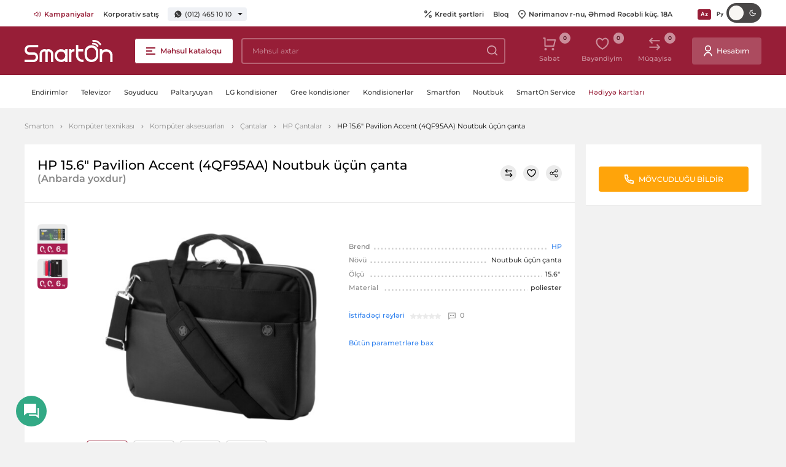

--- FILE ---
content_type: text/html; charset=UTF-8
request_url: https://smarton.az/mehsullar/hp-156-pavilion-accent-4qf95aa-noutbuk-ucun-canta-satisi-ve-qiymeti-online-kredit
body_size: 11613
content:
<!doctype html>
<html lang="az">
<head>
    <meta charset="UTF-8">
    <meta name="viewport" content="width=device-width, initial-scale=1.0">
    <meta http-equiv="X-UA-Compatible" content="ie=edge">
    <link rel="canonical" href="https://smarton.az/mehsullar/hp-156-pavilion-accent-4qf95aa-noutbuk-ucun-canta-satisi-ve-qiymeti-online-kredit">
<meta name="csrf-token" content="op7KG08Z8YgwAaXfHj9B6SJ85eAyrNJYObBjUlyN">
    <title>HP 15.6&quot; Pavilion Accent (4QF95AA) Noutbuk üçün çanta onlayn kredit və nağd satışı</title>
<meta name="description" content="HP 15.6&quot; Pavilion Accent (4QF95AA) Noutbuk üçün çanta nağd qiyməti - 59 manat. Məhsulu tək şəxsiyyət vəsiqəsi ilə kredit və ya taksitlə Birkart, Albali, Tam kart ilə almaq olar. Çatdırılma Bakı üzrə pulsuzdur."/>
<meta property="og:url" content="https://smarton.az/mehsullar/hp-156-pavilion-accent-4qf95aa-noutbuk-ucun-canta-satisi-ve-qiymeti-online-kredit"/>
<meta property="og:type" content="website"/>
<meta property="og:title" content="HP 15.6&quot; Pavilion Accent (4QF95AA) Noutbuk üçün çanta onlayn kredit və nağd satışı"/>
<meta property="og:description" content="HP 15.6&quot; Pavilion Accent (4QF95AA) Noutbuk üçün çanta nağd qiyməti - 59 manat. Məhsulu tək şəxsiyyət vəsiqəsi ilə kredit və ya taksitlə Birkart, Albali, Tam kart ilə almaq olar. Çatdırılma Bakı üzrə pulsuzdur."/>
            <meta property="og:image" content="https://smarton.az/storage/products/48188/media-libraryqbmxmi-lg.jpg"/>
    <meta property="og:image:width" content="1600"/>
    <meta property="og:image:height" content="900"/>
    <meta name="twitter:image" content="https://smarton.az/storage/products/48188/media-libraryqbmxmi-lg.jpg"/>
<script type="36fa1c84145168705e56da06-text/javascript">
    window.g_token = '6Lc5OBAcAAAAACEo-SvVYrfHzPgWIoefBe02GDm9';
    window.csrf_token = 'op7KG08Z8YgwAaXfHj9B6SJ85eAyrNJYObBjUlyN';
    window.$url = 'https://smarton.az/mehsullar/hp-156-pavilion-accent-4qf95aa-noutbuk-ucun-canta-satisi-ve-qiymeti-online-kredit';
    window.$domain = 'https://smarton.az';
</script>
<meta name="twitter:card" content="summary_large_image"/>
<meta name="twitter:description" content="HP 15.6&quot; Pavilion Accent (4QF95AA) Noutbuk üçün çanta nağd qiyməti - 59 manat. Məhsulu tək şəxsiyyət vəsiqəsi ilə kredit və ya taksitlə Birkart, Albali, Tam kart ilə almaq olar. Çatdırılma Bakı üzrə pulsuzdur."/>
<meta name="twitter:title" content="HP 15.6&quot; Pavilion Accent (4QF95AA) Noutbuk üçün çanta onlayn kredit və nağd satışı"/>
<link rel="sitemap" type="application/xml" title="Sitemap" href="https://smarton.az/storage/sitemap/sitemap.xml"/>
<meta name="g-token" content="6Lc5OBAcAAAAACEo-SvVYrfHzPgWIoefBe02GDm9">
<base href="https://smarton.az">
    <link rel="alternate" hreflang="az" href="https://smarton.az/mehsullar/hp-156-pavilion-accent-4qf95aa-noutbuk-ucun-canta-satisi-ve-qiymeti-online-kredit"/>
    <link rel="alternate" hreflang="ru" href="https://smarton.az/produkty/hp-156-pavilion-accent-4qf95aa-noutbuk-ucun-canta-satisi-ve-qiymeti-online-kredit"/>
<!--    <link rel="stylesheet" href="https://smarton.az/css/used.css?v=46">-->
    <link rel="stylesheet" href="https://smarton.az/css/font/stylesheet.css?v=46">
    <link rel="stylesheet" href="https://smarton.az/css/style.css?v=46">
    <link rel="apple-touch-icon" sizes="180x180" href="https://smarton.az/images/favicon/apple-touch-icon.png">
    <link rel="icon" type="image/png" sizes="32x32" href="https://smarton.az/images/favicon/favicon-32x32.png">
    <link rel="icon" type="image/png" sizes="16x16" href="https://smarton.az/images/favicon/favicon-16x16.png">
    <link rel="manifest" href="https://smarton.az/images/favicon/site.webmanifest">
    <meta name="msapplication-TileColor" content="#da532c">
    <meta name="theme-color" content="#ffffff">
    <style>[v-cloak] {visibility: hidden;}</style>
    <script type="36fa1c84145168705e56da06-text/javascript">
        window.$language="az";
    </script>
            
    
                        <script src="https://www.google.com/recaptcha/api.js?render=6Lc5OBAcAAAAACEo-SvVYrfHzPgWIoefBe02GDm9" type="36fa1c84145168705e56da06-text/javascript"></script>
        
        <script type="application/ld+json">
            {
    "@context": "http:\/\/schema.org",
    "@type": "Product",
    "productID": 48188,
    "description": "HP 15.6\" Pavilion Accent (4QF95AA) Noutbuk üçün çanta nağd qiyməti - 59 manat. Məhsulu tək şəxsiyyət vəsiqəsi ilə kredit və ya taksitlə Birkart, Albali, Tam kart ilə almaq olar. Çatdırılma Bakı üzrə pulsuzdur.",
    "name": "HP 15.6\" Pavilion Accent (4QF95AA) Noutbuk üçün çanta",
    "brand": {
        "@type": "Brand",
        "logo": "https:\/\/smarton.az\/storage\/product-attributes\/60\/hp-new-logo-2dsvg.png",
        "name": "HP",
        "url": "https:\/\/smarton.az\/partnyorlar\/hp"
    },
    "category": "https:\/\/smarton.az\/komputer-texnikasi\/komputer-aksessuarlari\/cantalar\/hp",
    "url": "https:\/\/smarton.az\/mehsullar\/hp-156-pavilion-accent-4qf95aa-noutbuk-ucun-canta-satisi-ve-qiymeti-online-kredit",
    "sku": null,
    "image": "https:\/\/smarton.az\/resized\/resize315\/center\/products\/48188\/media-libraryqbmxmi-lg.jpg",
    "offers": {
        "@type": "Offer",
        "availability": "http:\/\/schema.org\/OutOfStock",
        "price": "59",
        "priceCurrency": "AZN"
    },
    "color": "qara"
}
        </script>
        <script defer src="https://cdnjs.cloudflare.com/ajax/libs/fancybox/3.5.7/jquery.fancybox.min.js" type="36fa1c84145168705e56da06-text/javascript"></script>
        <script type="36fa1c84145168705e56da06-text/javascript">
            let recaptcha_loaded = false;
            function openTab(e){
                // e.preventDefault();
                let dataTab = e.getAttribute('data-tab');
                let tabItems = document.querySelectorAll('.product-inner__tabs__content__item');

                document.querySelectorAll('.product-inner__tabs__links__item').forEach(function(otherTabLink) {
                    if (otherTabLink !== e) {
                        otherTabLink.classList.remove('product-inner__tabs__links__item--active');
                    }
                });

                e.classList.add('product-inner__tabs__links__item--active');

                tabItems.forEach(function(tabItem) {
                    if (tabItem.getAttribute('data-tab') === dataTab) {
                        tabItems.forEach(function(otherTabItem) {
                            otherTabItem.classList.remove('product-inner__tabs__content__item--active');
                        });
                        tabItem.classList.add('product-inner__tabs__content__item--active');
                    }
                });
            }

        </script>
    
    

    <!-- Google Tag Manager -->
    <script type="36fa1c84145168705e56da06-text/javascript">(function(w,d,s,l,i){w[l]=w[l]||[];w[l].push({'gtm.start':new Date().getTime(),event:'gtm.js'});var f=d.getElementsByTagName(s)[0],j=d.createElement(s),dl=l!='dataLayer'?'&l='+l:'';j.async=true;j.src= 'https://www.googletagmanager.com/gtm.js?id='+i+dl;f.parentNode.insertBefore(j,f);})(window,document,'script','dataLayer','GTM-K9C3423');</script>
    <!-- End Google Tag Manager -->

    

    
</head>
<body>

<div class="svg-placeholder" style="border: 0; clip: rect(0 0 0 0); height: 1px;
        margin: -1px; overflow: hidden; padding: 0;
        position: absolute; width: 1px;"></div>
<script type="36fa1c84145168705e56da06-text/javascript">
    window.search_url = "https://smarton.az/mehsullar";
</script>
<div id="vue-layout">
    <basket-popup basket_link="https://smarton.az/basket" checkout_link="https://smarton.az/basket/checkout"></basket-popup>
    <Alerts></Alerts>
    <online-order-popup url="https://smarton.az/mehsullar/hp-156-pavilion-accent-4qf95aa-noutbuk-ucun-canta-satisi-ve-qiymeti-online-kredit"></online-order-popup>
    <buy-one-click url="https://smarton.az/basket/checkout?checkout_product="></buy-one-click>
        <input type="checkbox" class="d-none" id="burger-toggle" onchange="if (!window.__cfRLUnblockHandlers) return false; toggleMenu(this)" data-cf-modified-36fa1c84145168705e56da06-="">
<label for="burger-toggle" aria-label="close-menu" class="close-menu"></label>
<header class="header">
    <div class="header__top">
        <div class="container-fluid">
            <div class="header__info">
                <div class="header__links d-none d-md-block">
                    <ul>
                                                    <li>
                                <a  class="text-red"  href="https://smarton.az/kampaniyalar">
                                                                            <img src="https://smarton.az/storage/pages/177/companies.svg" srcset="https://smarton.az/storage/pages/177/companies.svg 1x, https://smarton.az/storage/pages/177/companies.svg 2x" alt="Kampaniyalar" width="12" height="12" />
                                                                        Kampaniyalar
                                </a>
                            </li>
                                                    <li>
                                <a  href="https://smarton.az/korporativ-satis">
                                                                        Korporativ satış
                                </a>
                            </li>
                                            </ul>
                </div>
                <div class="phones">
                                            
                        <a href="https://wa.me/994504651010">
                            <svg xmlns="http://www.w3.org/2000/svg" width="12" height="12">
                                <use xlink:href="#svg-wp"></use>
                            </svg>
                            (012) 465 10 10
                        </a>
                        <div class="phones__list">
                                                                                                                                                            <div class="phones__list__item">
                                        <span>Satış</span>
                                                                                                                                <a href="tel:(012) 465 10 10">(012) 465 10 10</a>
                                                                                    <a href="tel:"></a>
                                                                                    <a href="tel:(050) 465 10 10">(050) 465 10 10</a>
                                                                            </div>
                                                                                                                                <div class="phones__list__item">
                                        <span>Satış whatsapp</span>
                                                                                                                                <a href="tel:(050) 465 10 10">(050) 465 10 10</a>
                                                                            </div>
                                                                                                                                <div class="phones__list__item">
                                        <span>Servis</span>
                                                                                                                                <a href="tel:(012) 465 54 54">(012) 465 54 54</a>
                                                                                    <a href="tel:"></a>
                                                                                    <a href="tel:(050) 465 54 54">(050) 465 54 54</a>
                                                                            </div>
                                                                                                                                <div class="phones__list__item">
                                        <span>Servis whatsapp</span>
                                                                                                                                <a href="tel:(050) 465 54 54">(050) 465 54 54</a>
                                                                            </div>
                                                                                    </div>
                                    </div>
            </div>
            <div class="header__links">
                <ul class="d-lg-flex d-none">
                                            <li>
                            <a href="https://smarton.az/internet-magaza/kredit">
                                                                    <svg xmlns="http://www.w3.org/2000/svg" width="12" height="12">
                                        <use xlink:href="#svg-percent"></use>
                                    </svg>
                                                                Kredit şərtləri
                            </a>
                        </li>
                                            <li>
                            <a href="https://smarton.az/blog">
                                                                Bloq
                            </a>
                        </li>
                                        <li>
                        <a href="https://www.google.com/maps/place/SmartOn.az/@40.4041808,49.8670688,12z/data=!4m12!1m6!3m5!1s0x40307d1b46551809:0x6553097d11ff8d08!2sSmartOn.az!8m2!3d40.4065333!4d49.8666275!3m4!1s0x40307d1b46551809:0x6553097d11ff8d08!8m2!3d40.4065333!4d49.8666275" target="_blank">
                            <svg xmlns="http://www.w3.org/2000/svg" width="12" height="15">
                                <use xlink:href="#svg-pin"></use>
                            </svg>
                            Nərimanov r-nu, Əhməd Rəcəbli küç. 18A
                        </a>
                    </li>
                </ul>
                <div class="lang">
                                                                        <a original-href="https://smarton.az/mehsullar/hp-156-pavilion-accent-4qf95aa-noutbuk-ucun-canta-satisi-ve-qiymeti-online-kredit" href="https://smarton.az/mehsullar/hp-156-pavilion-accent-4qf95aa-noutbuk-ucun-canta-satisi-ve-qiymeti-online-kredit" class="lang__link lang__link--active">
                                
                                Az
                            </a>
                                                                                                <a original-href="https://smarton.az/produkty/hp-156-pavilion-accent-4qf95aa-noutbuk-ucun-canta-satisi-ve-qiymeti-online-kredit" class="lang__link" href="https://smarton.az/produkty/hp-156-pavilion-accent-4qf95aa-noutbuk-ucun-canta-satisi-ve-qiymeti-online-kredit">
                                
                                Ру
                            </a>
                                                            </div>
                <div class="header__mode">
                    <input type="checkbox" class="theme-checkbox">
                </div>

            </div>
        </div>
    </div>
    <div class="header__main">
        <div class="container-fluid">
                            <a href="https://smarton.az" class="header__logo">
                    <img src="https://smarton.az/images/svg-icons/logo.svg" alt="Smarton - Məişət texnikası və elektronika satışı.  Baku, Azərbaycan." width="144" height="36">
                </a>
                        <label for="burger-toggle" class="btn btn-red-transparent header__burger d-none d-lg-flex">
                <i></i>
                <span class="d-none d-lg-inline-block">Məhsul kataloqu</span>
            </label>
            <div id="main-menu" class="menu">
                
            </div>
            <input type="checkbox" id="search_toggle" class="d-none">
            <search-autocomplete class="d-none d-lg-flex" search_url="https://smarton.az/mehsullar"></search-autocomplete>
            <div class="header__tools">
                <ul>
                    
                    
                    
                    
                    
                    
                    
                    <li>
                        <basket-button class="d-none d-lg-flex" url="https://smarton.az/basket"></basket-button>
                    </li>
                    <li class="d-none d-lg-flex">
                        <favorite url="https://smarton.az/wishlist"></favorite>
                    </li>
                    <li class="d-none d-lg-flex">
                        <compares url="https://smarton.az/compare"></compares>
                    </li>
                </ul>
                                                        <a href="https://smarton.az/daxil-ol" class="btn btn--with_icon">
                        <svg xmlns="http://www.w3.org/2000/svg" width="14" height="19">
                            <use xlink:href="#svg-user"></use>
                        </svg>
                        <span class="d-lg-inline-block d-none">Hesabım</span>
                    </a>
                            </div>

        </div>
        <!-- Mobile Bottom -->
        <div class="header__bottom d-flex d-lg-none">
            <div class="container-fluid">
                <div>
                    <label for="burger-toggle" class="btn btn-red-transparent header__burger">
                        <i></i>
                        <span class="d-none d-lg-inline-block">Məhsul kataloqu</span>
                    </label>
                </div>
                <div>
                    <search-autocomplete search_url="https://smarton.az/mehsullar"></search-autocomplete>
                </div>
                <div>
                    <div class="header__tools">
                        <ul>
                            <li>
                                <basket-button url="https://smarton.az/basket"></basket-button>

                            </li>
                        </ul>
                    </div>
                </div>
            </div>
        </div>
    </div>
    <div class="header__nav">
        <div class="container-fluid">
            <ul>
                                                                                        <li class="header__nav__item">
                            <a class="header__nav__item__link " href="https://smarton.az/kampaniyalar">
                                Endirimlər
                            </a>
                        </li>
                                                                        <li class="header__nav__item">
                            <a class="header__nav__item__link " href="/tv-ve-audio/televizorlar">
                                Televizor
                            </a>
                        </li>
                                                                        <li class="header__nav__item">
                            <a class="header__nav__item__link " href="meiset-texnikasi/iri-meiset-texnikasi/soyuducular">
                                Soyuducu
                            </a>
                        </li>
                                                                        <li class="header__nav__item">
                            <a class="header__nav__item__link " href="/meiset-texnikasi/iri-meiset-texnikasi/paltaryuyan-masinlar">
                                Paltaryuyan
                            </a>
                        </li>
                                                                        <li class="header__nav__item">
                            <a class="header__nav__item__link " href="https://smarton.az/iqlim-avadanliqlari/havalandirma-avadanliqlari/kondisioner?brand=%2Clg&amp;cache=true">
                                LG kondisioner
                            </a>
                        </li>
                                                                        <li class="header__nav__item">
                            <a class="header__nav__item__link " href="/iqlim-avadanliqlari/havalandirma-avadanliqlari/kondisioner?brand=%2Cgree&amp;cache=true">
                                Gree kondisioner
                            </a>
                        </li>
                                                                        <li class="header__nav__item">
                            <a class="header__nav__item__link " href="/iqlim-avadanliqlari/havalandirma-avadanliqlari/kondisioner">
                                Kondisionerlər
                            </a>
                        </li>
                                                                        <li class="header__nav__item">
                            <a class="header__nav__item__link " href="/telefon-planset-mini-ats/mobil-telefonlar-ve-smartfonlar/smartfonlar">
                                Smartfon
                            </a>
                        </li>
                                                                        <li class="header__nav__item">
                            <a class="header__nav__item__link " href="komputer-texnikasi/komputer-ve-monitorlar/noutbuklar">
                                Noutbuk
                            </a>
                        </li>
                                                                        <li class="header__nav__item">
                            <a class="header__nav__item__link " href="https://smarton.az/smarton-service">
                                SmartOn Service
                            </a>
                        </li>
                                                                        <li class="header__nav__item">
                            <a class="header__nav__item__link text-red" href="/hediyye-kartlari">
                                Hədiyyə kartları
                            </a>
                        </li>
                                                </ul>
        </div>
    </div>
</header>
        <div id="all_parts">
        <div class="mobile-tools d-block d-md-none">
            <div class="btn-group">
                <compares view_type="mobile" url="https://smarton.az/compare"></compares>
                <span class="btn-separator"></span>
                <favorite view_type="mobile" url="https://smarton.az/wishlist"></favorite>
            </div>
        </div>
                            <div class="breadcrumbs-block ">
                <div class="container-fluid">
                    <ul class="breadcrumbs">
                        <li><a href="https://smarton.az?hl=az">Smarton</a></li>
                                <li><a href="https://smarton.az/komputer-texnikasi">Kompüter texnikası</a></li>
                                <li><a href="https://smarton.az/komputer-texnikasi/komputer-aksessuarlari">Kompüter aksesuarları</a></li>
                                <li><a href="https://smarton.az/komputer-texnikasi/komputer-aksessuarlari/cantalar">Çantalar</a></li>
                                <li><a href="https://smarton.az/komputer-texnikasi/komputer-aksessuarlari/cantalar/hp">HP Çantalar</a></li>
                                <li>HP 15.6&quot; Pavilion Accent (4QF95AA) Noutbuk üçün çanta</li>
            </ul>                </div>
            </div>
                                <!-- ProductType inner -->
        <section class="product-inner bottom-space">
            <div class="container-fluid product-inner__container">
                <product default_product_id="48188" brand_page="https://smarton.az/partnyorlar" basket_link="https://smarton.az/basket" :products="[{&quot;id&quot;:48188,&quot;sku&quot;:null,&quot;price&quot;:&quot;59&quot;,&quot;warranty&quot;:&quot;&quot;,&quot;slug&quot;:&quot;https:\/\/smarton.az\/hp-156-pavilion-accent-4qf95aa-noutbuk-ucun-canta-satisi-ve-qiymeti-online-kredit&quot;,&quot;actual_price&quot;:&quot;59&quot;,&quot;stock_availability&quot;:false,&quot;url_key&quot;:&quot;hp-156-pavilion-accent-4qf95aa-noutbuk-ucun-canta-satisi-ve-qiymeti-online-kredit&quot;,&quot;fk_product_attribute_sets&quot;:176,&quot;attribute_set_name&quot;:&quot;\u00c7anta&quot;,&quot;image&quot;:&quot;https:\/\/smarton.az\/resized\/resize315\/center\/products\/48188\/media-libraryqbmxmi-lg.jpg&quot;,&quot;images&quot;:[&quot;products\/48188\/media-libraryqbmxmi-lg.jpg&quot;,&quot;products\/48188\/media-librarysjlgeo-lg.jpg&quot;,&quot;products\/48188\/media-libraryxw96xr-lg.jpg&quot;,&quot;products\/48188\/media-librarym0eqyo-lg.jpg&quot;],&quot;attributes&quot;:[{&quot;id&quot;:177,&quot;title&quot;:&quot;X\u00fcsusiyy\u0259tl\u0259r&quot;,&quot;attributes&quot;:[{&quot;attribute_set_id&quot;:177,&quot;id&quot;:5,&quot;key&quot;:&quot;color&quot;,&quot;hidden&quot;:0,&quot;title&quot;:&quot;R\u0259ng&quot;,&quot;input_type&quot;:&quot;color_or_texture&quot;,&quot;values&quot;:[{&quot;id&quot;:19,&quot;value&quot;:&quot;qara&quot;,&quot;additional&quot;:{&quot;color_code&quot;:&quot;black&quot;},&quot;image&quot;:null,&quot;title&quot;:&quot;Qara&quot;}]},{&quot;attribute_set_id&quot;:177,&quot;id&quot;:88,&quot;key&quot;:&quot;xususiyyetleri&quot;,&quot;hidden&quot;:0,&quot;title&quot;:&quot;X\u00fcsusiyy\u0259tl\u0259ri&quot;},{&quot;attribute_set_id&quot;:177,&quot;id&quot;:96,&quot;key&quot;:&quot;ceki&quot;,&quot;hidden&quot;:0,&quot;title&quot;:&quot;\u00c7\u0259ki&quot;},{&quot;attribute_set_id&quot;:177,&quot;id&quot;:98,&quot;key&quot;:&quot;olculer_hxexd&quot;,&quot;hidden&quot;:0,&quot;title&quot;:&quot;\u00d6l\u00e7\u00fcl\u0259r (HxExD)&quot;},{&quot;attribute_set_id&quot;:177,&quot;id&quot;:16,&quot;key&quot;:&quot;brand&quot;,&quot;hidden&quot;:0,&quot;title&quot;:&quot;Brend&quot;,&quot;input_type&quot;:&quot;checkbox&quot;,&quot;values&quot;:[{&quot;id&quot;:60,&quot;value&quot;:&quot;hp&quot;,&quot;additional&quot;:0,&quot;image&quot;:&quot;product-attributes\/60\/hp-new-logo-2dsvg.png&quot;,&quot;title&quot;:&quot;HP&quot;}]}]}],&quot;show_in_description_attributes&quot;:null,&quot;annotation&quot;:&quot;&lt;ul&gt;\n\t&lt;li&gt;&lt;em&gt;N\u00f6v\u00fc&lt;\/em&gt;&lt;strong&gt;Noutbuk \u00fc\u00e7\u00fcn \u00e7anta&lt;\/strong&gt;&lt;\/li&gt;\n\t&lt;li&gt;&lt;em&gt;\u00d6l\u00e7\u00fc&amp;nbsp;&lt;\/em&gt;&lt;strong&gt;15.6\&quot;&amp;nbsp;&lt;\/strong&gt;&lt;\/li&gt;\n\t&lt;li&gt;&lt;em&gt;Material&amp;nbsp;&lt;\/em&gt;&lt;strong&gt;poliester&lt;\/strong&gt;&lt;\/li&gt;\n&lt;\/ul&gt;&quot;,&quot;name&quot;:&quot;HP 15.6\&quot; Pavilion Accent (4QF95AA) Noutbuk \u00fc\u00e7\u00fcn \u00e7anta&quot;,&quot;desc&quot;:&quot;HP 15.6\&quot; Pavilion Accent (4QF95AA) Noutbuk \u00fc\u00e7\u00fcn \u00e7anta na\u011fd qiym\u0259ti - 59 manat. M\u0259hsulu t\u0259k \u015f\u0259xsiyy\u0259t v\u0259siq\u0259si il\u0259 kredit v\u0259 ya taksitl\u0259 Birkart, Albali, Tam kart il\u0259 almaq olar. \u00c7atd\u0131r\u0131lma Bak\u0131 \u00fczr\u0259 pulsuzdur.&quot;,&quot;text&quot;:null,&quot;qty&quot;:1000000,&quot;fk_product_groups&quot;:[27,12,7],&quot;discount&quot;:0,&quot;in_wishlist&quot;:false,&quot;in_compare_list&quot;:false,&quot;in_basket&quot;:false,&quot;product_supplier&quot;:{&quot;id&quot;:18,&quot;name&quot;:&quot;Bestcomp&quot;,&quot;currency&quot;:&quot;usd&quot;,&quot;relative&quot;:&quot;1.72&quot;,&quot;fk_status&quot;:1,&quot;created_at&quot;:null,&quot;updated_at&quot;:&quot;2021-10-21 12:29:27&quot;,&quot;max_taksit&quot;:18,&quot;pivot&quot;:{&quot;fk_products&quot;:48188,&quot;fk_product_suppliers&quot;:18,&quot;active&quot;:true}},&quot;payment_methods&quot;:{&quot;TamKart&quot;:{&quot;id&quot;:7,&quot;key&quot;:&quot;TamKart&quot;,&quot;use_main_price&quot;:false,&quot;variants&quot;:{&quot;6&quot;:{&quot;parts&quot;:3,&quot;initial_payment&quot;:&quot;0&quot;,&quot;percent&quot;:&quot;0&quot;,&quot;is_percent&quot;:true,&quot;id&quot;:6,&quot;use_main_price&quot;:false},&quot;7&quot;:{&quot;parts&quot;:6,&quot;initial_payment&quot;:&quot;0&quot;,&quot;percent&quot;:&quot;0&quot;,&quot;is_percent&quot;:true,&quot;id&quot;:7,&quot;use_main_price&quot;:false},&quot;8&quot;:{&quot;parts&quot;:9,&quot;initial_payment&quot;:&quot;0&quot;,&quot;percent&quot;:&quot;0&quot;,&quot;is_percent&quot;:true,&quot;id&quot;:8,&quot;use_main_price&quot;:false},&quot;9&quot;:{&quot;parts&quot;:12,&quot;initial_payment&quot;:&quot;0&quot;,&quot;percent&quot;:&quot;0&quot;,&quot;is_percent&quot;:true,&quot;id&quot;:9,&quot;use_main_price&quot;:false}}},&quot;BolKart&quot;:{&quot;id&quot;:8,&quot;key&quot;:&quot;BolKart&quot;,&quot;use_main_price&quot;:false,&quot;variants&quot;:{&quot;11&quot;:{&quot;parts&quot;:3,&quot;initial_payment&quot;:&quot;0&quot;,&quot;percent&quot;:&quot;0&quot;,&quot;is_percent&quot;:true,&quot;id&quot;:11,&quot;use_main_price&quot;:false},&quot;12&quot;:{&quot;parts&quot;:6,&quot;initial_payment&quot;:&quot;0&quot;,&quot;percent&quot;:&quot;0&quot;,&quot;is_percent&quot;:true,&quot;id&quot;:12,&quot;use_main_price&quot;:false},&quot;13&quot;:{&quot;parts&quot;:9,&quot;initial_payment&quot;:&quot;0&quot;,&quot;percent&quot;:&quot;0&quot;,&quot;is_percent&quot;:true,&quot;id&quot;:13,&quot;use_main_price&quot;:false},&quot;14&quot;:{&quot;parts&quot;:12,&quot;initial_payment&quot;:&quot;0&quot;,&quot;percent&quot;:&quot;0&quot;,&quot;is_percent&quot;:true,&quot;id&quot;:14,&quot;use_main_price&quot;:false}}},&quot;KapitalTaksit&quot;:{&quot;id&quot;:6,&quot;key&quot;:&quot;KapitalTaksit&quot;,&quot;use_main_price&quot;:false,&quot;variants&quot;:{&quot;1&quot;:{&quot;parts&quot;:3,&quot;initial_payment&quot;:&quot;0&quot;,&quot;percent&quot;:&quot;0&quot;,&quot;is_percent&quot;:true,&quot;id&quot;:1,&quot;use_main_price&quot;:false},&quot;2&quot;:{&quot;parts&quot;:6,&quot;initial_payment&quot;:&quot;0&quot;,&quot;percent&quot;:&quot;0&quot;,&quot;is_percent&quot;:true,&quot;id&quot;:2,&quot;use_main_price&quot;:false},&quot;3&quot;:{&quot;parts&quot;:9,&quot;initial_payment&quot;:&quot;0&quot;,&quot;percent&quot;:&quot;0&quot;,&quot;is_percent&quot;:true,&quot;id&quot;:3,&quot;use_main_price&quot;:false},&quot;4&quot;:{&quot;parts&quot;:12,&quot;initial_payment&quot;:&quot;0&quot;,&quot;percent&quot;:&quot;0&quot;,&quot;is_percent&quot;:true,&quot;id&quot;:4,&quot;use_main_price&quot;:false}}},&quot;EmbaFinans&quot;:{&quot;id&quot;:5,&quot;key&quot;:&quot;EmbaFinans&quot;,&quot;use_main_price&quot;:true,&quot;variants&quot;:{&quot;16&quot;:{&quot;parts&quot;:6,&quot;initial_payment&quot;:&quot;0&quot;,&quot;percent&quot;:&quot;9.3&quot;,&quot;is_percent&quot;:true,&quot;id&quot;:16,&quot;use_main_price&quot;:false},&quot;17&quot;:{&quot;parts&quot;:12,&quot;initial_payment&quot;:&quot;0&quot;,&quot;percent&quot;:&quot;18.4&quot;,&quot;is_percent&quot;:true,&quot;id&quot;:17,&quot;use_main_price&quot;:false},&quot;19&quot;:{&quot;parts&quot;:18,&quot;initial_payment&quot;:&quot;0&quot;,&quot;percent&quot;:&quot;27.4&quot;,&quot;is_percent&quot;:true,&quot;id&quot;:19,&quot;use_main_price&quot;:false}}},&quot;Cash&quot;:{&quot;id&quot;:1,&quot;key&quot;:&quot;Cash&quot;,&quot;use_main_price&quot;:false},&quot;BankTransfer&quot;:{&quot;id&quot;:10,&quot;key&quot;:&quot;BankTransfer&quot;,&quot;use_main_price&quot;:false},&quot;Kapital&quot;:{&quot;id&quot;:2,&quot;key&quot;:&quot;Kapital&quot;,&quot;use_main_price&quot;:false}},&quot;can_show_live&quot;:false,&quot;labels&quot;:[{&quot;id&quot;:12,&quot;key&quot;:&quot;tam_6&quot;,&quot;title&quot;:&quot;TamKart 6 ay&quot;},{&quot;id&quot;:7,&quot;key&quot;:&quot;bir_6&quot;,&quot;title&quot;:&quot;Birkart 6 ay&quot;}],&quot;rating&quot;:&quot;0&quot;,&quot;comment_count&quot;:0,&quot;gifts&quot;:[],&quot;brand&quot;:{&quot;value&quot;:&quot;hp&quot;,&quot;name&quot;:&quot;HP&quot;,&quot;image&quot;:&quot;https:\/\/smarton.az\/storage\/product-attributes\/60\/hp-new-logo-2dsvg.png&quot;},&quot;color&quot;:{&quot;value&quot;:&quot;qara&quot;,&quot;name&quot;:&quot;Qara&quot;,&quot;image&quot;:&quot;&quot;},&quot;delivery_variants&quot;:{&quot;1&quot;:{&quot;name&quot;:&quot;Bak\u0131, Sumqay\u0131t, Ab\u015feron&quot;,&quot;types&quot;:{&quot;2&quot;:{&quot;id&quot;:2,&quot;fk_delivery_regions&quot;:1,&quot;fk_status&quot;:1,&quot;price&quot;:&quot;0&quot;,&quot;until_price&quot;:&quot;0&quot;,&quot;position&quot;:2,&quot;concern_to_price&quot;:false,&quot;name&quot;:&quot;Anbardan g\u00f6t\u00fcrm\u0259&quot;,&quot;summary&quot;:&quot;Bak\u0131 \u015f\u0259h\u0259ri, \u018fhm\u0259d R\u0259c\u0259bli k\u00fc\u00e7., 18 A.&quot;},&quot;3&quot;:{&quot;id&quot;:3,&quot;fk_delivery_regions&quot;:1,&quot;fk_status&quot;:2,&quot;price&quot;:&quot;10&quot;,&quot;until_price&quot;:&quot;0&quot;,&quot;position&quot;:3,&quot;concern_to_price&quot;:true,&quot;name&quot;:&quot;Express \u00e7atd\u0131r\u0131lma&quot;,&quot;summary&quot;:&quot;Sifari\u015f 2 saat \u0259rzind\u0259 m\u00fc\u015ft\u0259riy\u0259 \u00e7atd\u0131r\u0131l\u0131r. Sifari\u015fl\u0259r saat 10:00 dan \u2013 18:00 d\u0259k q\u0259bul edilir.&quot;},&quot;1&quot;:{&quot;id&quot;:1,&quot;fk_delivery_regions&quot;:1,&quot;fk_status&quot;:1,&quot;price&quot;:&quot;5&quot;,&quot;until_price&quot;:&quot;100&quot;,&quot;position&quot;:1,&quot;concern_to_price&quot;:true,&quot;name&quot;:&quot;\u015e\u0259h\u0259rdaxili&quot;,&quot;summary&quot;:&quot;Yaln\u0131z 50 AZN-d\u0259n a\u015fa\u011fi olan sifari\u015fl\u0259rd\u0259 \u00e7atd\u0131r\u0131lma haqq\u0131 2 AZN t\u0259\u015fkil edir.&quot;}}}},&quot;style&quot;:null}]" :links="{&quot;pay_now&quot;:&quot;https:\/\/smarton.az\/basket\/checkout?checkout_product=&quot;,&quot;taksit_rules&quot;:&quot;https:\/\/smarton.az\/internet-magaza\/kredit&quot;,&quot;shipping_rules&quot;:&quot;https:\/\/smarton.az\/internet-magaza\/odenis-ve-catdirilma&quot;}" credit_info_link="https://smarton.az/internet-magaza/kredit" :configurable_attributes="[]"></product>
                <div id="tabs" class="product-inner__tabs">
                    <div class="product-inner__tabs__links">
                        <a id="product_params_link" onclick="if (!window.__cfRLUnblockHandlers) return false; openTab(this)" href="javascript:void(0)" data-tab="tab1" class="product-inner__tabs__links__item product-inner__tabs__links__item--active" data-cf-modified-36fa1c84145168705e56da06-="">
                            Texniki xüsusiyyətləri
                        </a>
                                                <a id="product_comments_link" href="javascript:void(0)" data-tab="tab3" onclick="if (!window.__cfRLUnblockHandlers) return false; openTab(this)" class="product-inner__tabs__links__item" data-cf-modified-36fa1c84145168705e56da06-="">
                            İstifadəçi rəyləri <span>• 0</span>
                        </a>
                    </div>
                    <div class="product-inner__tabs__content">
                        <div id="product_params" data-tab="tab1" onclick="if (!window.__cfRLUnblockHandlers) return false; openTab(this)" class="product-inner__tabs__content__item product-inner__tabs__content__item--active product-inner__tabs__content__item--parameters" data-cf-modified-36fa1c84145168705e56da06-="">
                            <ul>
                                                                                                            <li>
                                            <h2>
                                                Xüsusiyyətlər
                                            </h2>
                                            <ul>
                                                                                                                                                                                                                <li>
                                                        Rəng: Qara
                                                    </li>
                                                                                                                                                                                                                                                                                                                                                                                                                                                                                                                                                                                                                                                                                                                            <li>
                                                        Brend: HP
                                                    </li>
                                                                                            </ul>
                                        </li>
                                                                                                </ul>
                        </div>
                                                <div id="product_comments" data-tab="tab3" class="product-inner__tabs__content__item comments">
                            <div class="row">
                                <div class="col-lg-3 col-md-4">
                                    <div class="comments__item comments__item--result">
                                        <h4 class="comments__title">Məhsulun reytinqi</h4>
                                        <div class="comments__rating">
                                                                                            <div class="comments__rating__item">
                                                    <div class="product__rating__stars">
                                                                                                                    <span
                                                                class="product__rating__stars__item  product__rating__stars__item--active ">
                                                        <svg xmlns="http://www.w3.org/2000/svg" width="17" height="16">
                                                            <use xlink:href="#svg-star"></use>
                                                        </svg>
                                                    </span>
                                                                                                                    <span
                                                                class="product__rating__stars__item ">
                                                        <svg xmlns="http://www.w3.org/2000/svg" width="17" height="16">
                                                            <use xlink:href="#svg-star"></use>
                                                        </svg>
                                                    </span>
                                                                                                                    <span
                                                                class="product__rating__stars__item ">
                                                        <svg xmlns="http://www.w3.org/2000/svg" width="17" height="16">
                                                            <use xlink:href="#svg-star"></use>
                                                        </svg>
                                                    </span>
                                                                                                                    <span
                                                                class="product__rating__stars__item ">
                                                        <svg xmlns="http://www.w3.org/2000/svg" width="17" height="16">
                                                            <use xlink:href="#svg-star"></use>
                                                        </svg>
                                                    </span>
                                                                                                                    <span
                                                                class="product__rating__stars__item ">
                                                        <svg xmlns="http://www.w3.org/2000/svg" width="17" height="16">
                                                            <use xlink:href="#svg-star"></use>
                                                        </svg>
                                                    </span>
                                                                                                            </div>
                                                    <span class="comments__rating__count">0</span>
                                                </div>
                                                                                            <div class="comments__rating__item">
                                                    <div class="product__rating__stars">
                                                                                                                    <span
                                                                class="product__rating__stars__item  product__rating__stars__item--active ">
                                                        <svg xmlns="http://www.w3.org/2000/svg" width="17" height="16">
                                                            <use xlink:href="#svg-star"></use>
                                                        </svg>
                                                    </span>
                                                                                                                    <span
                                                                class="product__rating__stars__item  product__rating__stars__item--active ">
                                                        <svg xmlns="http://www.w3.org/2000/svg" width="17" height="16">
                                                            <use xlink:href="#svg-star"></use>
                                                        </svg>
                                                    </span>
                                                                                                                    <span
                                                                class="product__rating__stars__item ">
                                                        <svg xmlns="http://www.w3.org/2000/svg" width="17" height="16">
                                                            <use xlink:href="#svg-star"></use>
                                                        </svg>
                                                    </span>
                                                                                                                    <span
                                                                class="product__rating__stars__item ">
                                                        <svg xmlns="http://www.w3.org/2000/svg" width="17" height="16">
                                                            <use xlink:href="#svg-star"></use>
                                                        </svg>
                                                    </span>
                                                                                                                    <span
                                                                class="product__rating__stars__item ">
                                                        <svg xmlns="http://www.w3.org/2000/svg" width="17" height="16">
                                                            <use xlink:href="#svg-star"></use>
                                                        </svg>
                                                    </span>
                                                                                                            </div>
                                                    <span class="comments__rating__count">0</span>
                                                </div>
                                                                                            <div class="comments__rating__item">
                                                    <div class="product__rating__stars">
                                                                                                                    <span
                                                                class="product__rating__stars__item  product__rating__stars__item--active ">
                                                        <svg xmlns="http://www.w3.org/2000/svg" width="17" height="16">
                                                            <use xlink:href="#svg-star"></use>
                                                        </svg>
                                                    </span>
                                                                                                                    <span
                                                                class="product__rating__stars__item  product__rating__stars__item--active ">
                                                        <svg xmlns="http://www.w3.org/2000/svg" width="17" height="16">
                                                            <use xlink:href="#svg-star"></use>
                                                        </svg>
                                                    </span>
                                                                                                                    <span
                                                                class="product__rating__stars__item  product__rating__stars__item--active ">
                                                        <svg xmlns="http://www.w3.org/2000/svg" width="17" height="16">
                                                            <use xlink:href="#svg-star"></use>
                                                        </svg>
                                                    </span>
                                                                                                                    <span
                                                                class="product__rating__stars__item ">
                                                        <svg xmlns="http://www.w3.org/2000/svg" width="17" height="16">
                                                            <use xlink:href="#svg-star"></use>
                                                        </svg>
                                                    </span>
                                                                                                                    <span
                                                                class="product__rating__stars__item ">
                                                        <svg xmlns="http://www.w3.org/2000/svg" width="17" height="16">
                                                            <use xlink:href="#svg-star"></use>
                                                        </svg>
                                                    </span>
                                                                                                            </div>
                                                    <span class="comments__rating__count">0</span>
                                                </div>
                                                                                            <div class="comments__rating__item">
                                                    <div class="product__rating__stars">
                                                                                                                    <span
                                                                class="product__rating__stars__item  product__rating__stars__item--active ">
                                                        <svg xmlns="http://www.w3.org/2000/svg" width="17" height="16">
                                                            <use xlink:href="#svg-star"></use>
                                                        </svg>
                                                    </span>
                                                                                                                    <span
                                                                class="product__rating__stars__item  product__rating__stars__item--active ">
                                                        <svg xmlns="http://www.w3.org/2000/svg" width="17" height="16">
                                                            <use xlink:href="#svg-star"></use>
                                                        </svg>
                                                    </span>
                                                                                                                    <span
                                                                class="product__rating__stars__item  product__rating__stars__item--active ">
                                                        <svg xmlns="http://www.w3.org/2000/svg" width="17" height="16">
                                                            <use xlink:href="#svg-star"></use>
                                                        </svg>
                                                    </span>
                                                                                                                    <span
                                                                class="product__rating__stars__item  product__rating__stars__item--active ">
                                                        <svg xmlns="http://www.w3.org/2000/svg" width="17" height="16">
                                                            <use xlink:href="#svg-star"></use>
                                                        </svg>
                                                    </span>
                                                                                                                    <span
                                                                class="product__rating__stars__item ">
                                                        <svg xmlns="http://www.w3.org/2000/svg" width="17" height="16">
                                                            <use xlink:href="#svg-star"></use>
                                                        </svg>
                                                    </span>
                                                                                                            </div>
                                                    <span class="comments__rating__count">0</span>
                                                </div>
                                                                                            <div class="comments__rating__item">
                                                    <div class="product__rating__stars">
                                                                                                                    <span
                                                                class="product__rating__stars__item  product__rating__stars__item--active ">
                                                        <svg xmlns="http://www.w3.org/2000/svg" width="17" height="16">
                                                            <use xlink:href="#svg-star"></use>
                                                        </svg>
                                                    </span>
                                                                                                                    <span
                                                                class="product__rating__stars__item  product__rating__stars__item--active ">
                                                        <svg xmlns="http://www.w3.org/2000/svg" width="17" height="16">
                                                            <use xlink:href="#svg-star"></use>
                                                        </svg>
                                                    </span>
                                                                                                                    <span
                                                                class="product__rating__stars__item  product__rating__stars__item--active ">
                                                        <svg xmlns="http://www.w3.org/2000/svg" width="17" height="16">
                                                            <use xlink:href="#svg-star"></use>
                                                        </svg>
                                                    </span>
                                                                                                                    <span
                                                                class="product__rating__stars__item  product__rating__stars__item--active ">
                                                        <svg xmlns="http://www.w3.org/2000/svg" width="17" height="16">
                                                            <use xlink:href="#svg-star"></use>
                                                        </svg>
                                                    </span>
                                                                                                                    <span
                                                                class="product__rating__stars__item  product__rating__stars__item--active ">
                                                        <svg xmlns="http://www.w3.org/2000/svg" width="17" height="16">
                                                            <use xlink:href="#svg-star"></use>
                                                        </svg>
                                                    </span>
                                                                                                            </div>
                                                    <span class="comments__rating__count">0</span>
                                                </div>
                                                                                    </div>
                                        <h4 class="comments__title">Tövsiyyələr</h4>
                                        <div class="comments__buttons">
                                            <div class="comments__buttons__item comments__buttons__item--like">
                                                <svg xmlns="http://www.w3.org/2000/svg" width="20" height="18">
                                                    <use xlink:href="#svg-like"></use>
                                                </svg>
                                                Tövsiyə edilir
                                                <span>0</span>
                                            </div>
                                            <div class="comments__buttons__item comments__buttons__item--dislike">
                                                <svg xmlns="http://www.w3.org/2000/svg" width="20" height="18">
                                                    <use xlink:href="#svg-dislike"></use>
                                                </svg>
                                                Tövsiyə edilmir
                                                <span>0</span>
                                            </div>
                                        </div>
                                    </div>
                                </div>
                                <div class="col-lg-9 col-md-8">
                                    <product-comments product_id="48188" submit_url="https://smarton.az/product-comments" product_rating="0"></product-comments>
                                </div>
                            </div>
                                                    </div>
                    </div>
                </div>
                            </div>
        </section>
                <section class="product-inner bottom-section">
            <div class="container-fluid product-inner__container">
                                            </div>
        </section>
                    <section class="brands mb-0">
                <div class="container-fluid">

                    <div class="brands__scroller">
                        <div class="row" data-flickity='{"cellAlign": "left", "contain": true,"wrapAround": false, "pageDots":false, "prevNextButtons":false, "autoPlay": 3500, "pauseAutoPlayOnHover": false }'>
                                                            <div class="col-md-2">
                                    <a href="https://smarton.az/komputer-texnikasi/komputer-aksessuarlari/cantalar/hp" class="brands__item">
                                        <img src="https://smarton.az/storage/product-attributes/60/hp-new-logo-2dsvg.png"  alt="HP">
                                    </a>
                                </div>
                                                            <div class="col-md-2">
                                    <a href="https://smarton.az/komputer-texnikasi/komputer-aksessuarlari/cantalar/lenovo" class="brands__item">
                                        <img src="https://smarton.az/storage/product-attributes/2439/lenovo-logo.png"  alt="Lenovo">
                                    </a>
                                </div>
                                                            <div class="col-md-2">
                                    <a href="https://smarton.az/komputer-texnikasi/komputer-aksessuarlari/cantalar/2e" class="brands__item">
                                        <img src="https://smarton.az/storage/product-attributes/490217/images.png"  alt="2E">
                                    </a>
                                </div>
                                                            <div class="col-md-2">
                                    <a href="https://smarton.az/komputer-texnikasi/komputer-aksessuarlari/cantalar/tucano" class="brands__item">
                                        <img src=""  alt="Tucano">
                                    </a>
                                </div>
                                                    </div>
                    </div>
                </div>
            </section>
        
        
        <!-- Same Products -->
        <live-call-popup url="https://smarton.az/mehsullar/hp-156-pavilion-accent-4qf95aa-noutbuk-ucun-canta-satisi-ve-qiymeti-online-kredit"></live-call-popup>
        <div class="popup popup--embafinans">
            <label for="popup-embafinans" class="popup__blur" aria-label="Close"></label>
            <div class="popup__body">
                <div class="product-inner__body__head">
                    <label for="popup-embafinans" class="popup__close embafinans_close" aria-label="Close"></label>
                    <h2>EmbaFinans kredit</h2>
                </div>
                <section class="content-page e-commerce credit">
                    <div class="container-fluid container-fluid--sm">
                        <p>Kreditə məhsul almaq&nbsp;istəyirsiniz ? O zaman bizim partnyorumuz olan EmbaFinans Kredit Təşkilatının&nbsp;istehlak krediti üzrə sərfəli təklifindən yararlana bilərsiniz. 3-18 aydək müddətdə kredit əldə etmək mümkündür. Kredit sifarişi üçün anket məlumatları və şəxsiyyət vəsiqəsinin təqdim edilməsi yetərlidir. Sizi maraqlandıran məhsulun kredit şərtləri ilə&nbsp;məhsulun göstərildiyi səhifədə "Bütün kredit şərtlәrinә bax" linkinə keçid alıb tanış ola bilərsiniz . Sifarişinizi&nbsp;saytımızda onlayn&nbsp;yerləşdirə bilərsiniz, daha sonra bir neçə dəqiqə ərzində əməkdaşlarımız sizinlə əlaqə yaradacaq.</p>
                        <div class="credit__info">
                                                                                                <ul class="credit__item">
                                        <li>Müddət: <span>3 Ay</span></li>
                                        <li>İlkin ödəniş: <span>0 AZN</span></li>
                                        <li>Komissiya: <span>0%</span></li>
                                    </ul>
                                                                    <ul class="credit__item">
                                        <li>Müddət: <span>6 Ay</span></li>
                                        <li>İlkin ödəniş: <span>0 AZN</span></li>
                                        <li>Komissiya: <span>0%</span></li>
                                    </ul>
                                                                    <ul class="credit__item">
                                        <li>Müddət: <span>9 Ay</span></li>
                                        <li>İlkin ödəniş: <span>0 AZN</span></li>
                                        <li>Komissiya: <span>0%</span></li>
                                    </ul>
                                                                    <ul class="credit__item">
                                        <li>Müddət: <span>12 Ay</span></li>
                                        <li>İlkin ödəniş: <span>0 AZN</span></li>
                                        <li>Komissiya: <span>0%</span></li>
                                    </ul>
                                                                    <ul class="credit__item">
                                        <li>Müddət: <span>18 Ay</span></li>
                                        <li>İlkin ödəniş: <span>0 AZN</span></li>
                                        <li>Komissiya: <span>0%</span></li>
                                    </ul>
                                                                                    </div>
                        <div class="credit__cards">
                            <h2>Taksit Kartları</h2>

<p>Alış-verişinizi taksit kartları ilə onlayn, eləcə&nbsp;də fiziki olaraq mağazamızda edə bilərsiniz. <meta charset="UTF-8" />Bu, onlayn alışlar da daxil olmaqla, geniş çeşiddə mal və xidmətlər üçün ödəmənin rahat yoludur. Birkart , Bolkart , TamKart taksit kartları ilə 3-18 ayadək taksitlə məhsulları əldə etmək mümkündür.</p>
                            <div class="row">
                                                                                                                                                        <div class="col-md-4">
                                                <div class="credit__cards__item">
                                                    <img src="https://smarton.az/resized/resize0x100/center/pages/192/41080.png" srcset="https://smarton.az/resized/resize0x100/center/pages/192/41080.png 1x, https://smarton.az/resized/resize0x200/center/pages/192/41080.png 2x" alt="Birkart taksit kartı" width="" height="100" />
                                                    <h3>Birkart taksit kartı</h3>
                                                    <p>3-18 ayadək faizsiz taksitlə ödəniş</p>
                                                </div>
                                            </div>
                                                                                                                                                                <a href="https://kredit.abb-bank.az/tamkart?utm_source=PAR&amp;utm_medium=NLT_telecom&amp;utm_campaign=referral" target="_blank" class="col-md-4">
                                                <div class="credit__cards__item">
                                                    <img src="https://smarton.az/resized/resize0x100/center/pages/192/tam-card.png" srcset="https://smarton.az/resized/resize0x100/center/pages/192/tam-card.png 1x, https://smarton.az/resized/resize0x200/center/pages/192/tam-card.png 2x" alt="Tamkart taksit kartı" width="" height="100" />
                                                    <h3>Tamkart taksit kartı</h3>
                                                    <p>3-18 ayadək faizsiz taksitlə ödəniş</p>
                                                    <p class="fs-4 text-red"><strong>TamKartı onlayn sifariş et</strong></p>
                                                </div>
                                            </a>
                                                                                                                                                                <div class="col-md-4">
                                                <div class="credit__cards__item">
                                                    <img src="https://smarton.az/resized/resize0x100/center/pages/192/bol-card.png" srcset="https://smarton.az/resized/resize0x100/center/pages/192/bol-card.png 1x, https://smarton.az/resized/resize0x200/center/pages/192/bol-card.png 2x" alt="Bolkart taksit kartı" width="" height="100" />
                                                    <h3>Bolkart taksit kartı</h3>
                                                    <p>3-12 ayadək faizsiz taksitlə ödəniş</p>
                                                </div>
                                            </div>
                                                                                                                                        </div>
                        </div>
                    </div>
                </section>
            </div>
        </div>
        </div>
            <!-- footer -->
<footer class="footer">
    <div class="container-fluid d-flex align-items-start">
                    <div class="footer__item">
                <h3 class="footer__title">
                    İnternet mağaza
                </h3>
                                    <ul class="footer__menu">
                                                                                <li><a href="https://smarton.az/internet-magaza/catdirilma"></a></li>
                                                                                <li><a href="https://smarton.az/internet-magaza/odenis">Ödəniş</a></li>
                                                                                <li><a href="https://smarton.az/internet-magaza/kredit">Kredit</a></li>
                                                                                <li><a href="https://smarton.az/smarton-servis/servis-zemaneti">Zəmanət</a></li>
                                                                                <li><a href="https://smarton.az/internet-magaza/faq">FAQ</a></li>
                                            </ul>
                            </div>
                    <div class="footer__item">
                <h3 class="footer__title">
                    Şirkət
                </h3>
                                    <ul class="footer__menu">
                                                                                <li><a href="https://smarton.az/sirket/haqqimizda">Haqqımızda</a></li>
                                                                                <li><a href="https://smarton.az/partnyorlar">Brendlər</a></li>
                                                                                <li><a href="https://smarton.az/sirket/karyera">Karyera</a></li>
                                                                                <li><a href="https://smarton.az/sirket/alqi-satqi-muqavilesi">Alqı-satqı müqaviləsi</a></li>
                                            </ul>
                            </div>
                    <div class="footer__item">
                <h3 class="footer__title">
                    SmartOn servis
                </h3>
                                    <ul class="footer__menu">
                                                                                <li><a href="https://smarton.az/smarton-service/temir-sifarisi">Təmir sifarişi</a></li>
                                                                                <li><a href="https://smarton.az/smarton-service/xidmetler">Xidmətlərimiz</a></li>
                                                                                <li><a href="https://smarton.az/smarton-service/ehtiyat-hisseleri">Ehtiyat hissələri</a></li>
                                                                                <li><a href="https://smarton.az/smarton-service">Servis haqqında</a></li>
                                                                                <li><a href="https://smarton.az/smarton-servis/servis-zemaneti">Servis zəmanəti</a></li>
                                            </ul>
                            </div>
                <div class="footer__item">
            <h3 class="footer__title">
                Əlaqə
            </h3>
            <ul class="footer__menu footer__menu--contacts">
                                                            <li><p>Mağaza ilə əlaqə üçün</p></li>
                                                                            <li><a href="tel:+994 12 465 10 10">+994 12 465 10 10</a></li>
                                                    <li><a href="tel:"></a></li>
                                                    <li><a href="tel:+994 50 465 10 10">+994 50 465 10 10</a></li>
                                                                    <li><p>Servis ilə əlaqə üçün</p></li>
                                                                            <li><a href="tel:+994 12 465 54 54">+994 12 465 54 54</a></li>
                                                    <li><a href="tel:"></a></li>
                                                    <li><a href="tel:+994 50 465 54 54">+994 50 465 54 54</a></li>
                                                                        </ul>
        </div>
    </div>
    <div class="footer__info">
        <div class="container-fluid d-flex align-items-center justify-content-between">
            <ul class="footer__info__list">
                <li>
                    <svg xmlns="http://www.w3.org/2000/svg" width="12" height="15">
                        <use xlink:href="#svg-pin"></use>
                    </svg>
                    <a href="https://www.google.com/maps/place/SmartOn.az/@40.4041808,49.8670688,12z/data=!4m12!1m6!3m5!1s0x40307d1b46551809:0x6553097d11ff8d08!2sSmartOn.az!8m2!3d40.4065333!4d49.8666275!3m4!1s0x40307d1b46551809:0x6553097d11ff8d08!8m2!3d40.4065333!4d49.8666275" target="_blank">Nərimanov r-nu, Əhməd Rəcəbli küç. 18A</a>
                </li>
                <li>
                    <a href="mailto:sales@smarton.az">
                        <svg xmlns="http://www.w3.org/2000/svg" width="15" height="12">
                            <use xlink:href="#svg-mail"></use>
                        </svg>
                        sales@smarton.az
                    </a>
                </li>
                                    <li>
                        <a href="tel:">
                            <svg xmlns="http://www.w3.org/2000/svg" width="12" height="12">
                                <use xlink:href="#svg-phone"></use>
                            </svg>
                                                        (012) 465 10 10
                        </a>
                    </li>
                                <li>
                    <svg xmlns="http://www.w3.org/2000/svg" width="14" height="14">
                        <use xlink:href="#svg-clock"></use>
                    </svg>
                    <span>Həftə içi və şənbə günü: 10:00-19:00</span> <span>Bazar günü: 11:00-19:00</span>
                </li>
            </ul>
            <ul class="footer__info__socials">
                <li>
                    <a href="https://www.facebook.com/smarton.mmc" target="_blank" aria-label="facebook">
                        <svg xmlns="http://www.w3.org/2000/svg" width="8" height="14">
                            <use xlink:href="#svg-fb"></use>
                        </svg>
                    </a>
                </li>
                <li>
                    <a href="https://www.instagram.com/smarton.az/" target="_blank" aria-label="Instagram">
                        <svg xmlns="http://www.w3.org/2000/svg" width="14" height="14">
                            <use xlink:href="#svg-insta"></use>
                        </svg>
                    </a>
                </li>
                <li>
                    <a href="https://wa.me/994504651010">
                        <svg xmlns="http://www.w3.org/2000/svg" width="14" height="14" aria-label="WP">
                            <use xlink:href="#svg-wp"></use>
                        </svg>
                    </a>
                </li>
            </ul>
        </div>
    </div>
    <div class="footer__bottom">
        <div class="container-fluid d-flex align-items-center justify-content-between">
                            <a aria-label="Logo" href="https://smarton.az" class="footer__logo">
                    <img src="https://smarton.az/images/svg-icons/logo.svg" alt="Smarton - Məişət texnikası və elektronika satışı.  Baku, Azərbaycan." width="144" height="36">
                </a>
                        <ul>
                <li><img width="35" height="20" src="images/bircard.png" alt=""></li>
                <li><img width="35" height="20" src="images/tam-card.png" alt=""></li>
                <li><img width="35" height="20" src="images/bol-card.png" alt=""></li>
                <li><img width="35" height="20" src="images/visa.png" alt=""></li>
                <li><img width="38" height="20" src="images/mastercard.gif" alt=""></li>
                <li><img width="29" height="20" src="images/jcb.svg" alt=""></li>
            </ul>
            <span>© 2016 - 2026  “SmartOn”</span>
                                        
                    </div>
    </div>
</footer>
<!-- end footer -->

<div class="socials">
    <input type="checkbox" id="socials-toggle" aria-label="socials-toggle">
    <label for="socials-toggle" class="socials__item socials__item--icon">
        <span class="msg show">
            <svg xmlns="http://www.w3.org/2000/svg" width="25" height="25">
                <use xlink:href="#svg-msg"></use>
            </svg>
        </span>
        <span class="close hide">
            <svg xmlns="http://www.w3.org/2000/svg" width="50" height="50">
                <use xlink:href="#svg-close-x"></use>
            </svg>
        </span>
    </label>

    <ul class="socials__links">
        <li>
            <span>Jivo Chat</span>
            <a id="jivo" class="socials__item phone" href="#" onclick="if (!window.__cfRLUnblockHandlers) return false; showJivoChat(event)" aria-label="jivo" data-cf-modified-36fa1c84145168705e56da06-="">
                <svg xmlns="http://www.w3.org/2000/svg" width="25" height="25">
                    <use xlink:href="#svg-jivo"></use>
                </svg>
            </a>
        </li>
        <li>
            <span>Telefon</span>
            <a class="socials__item phone" href="tel:994504651010" aria-label="phone">
                <svg xmlns="http://www.w3.org/2000/svg" width="25" height="25">
                    <use xlink:href="#svg-phone"></use>
                </svg>
            </a>
        </li>
        <li>
            <span>Whatsapp satış</span>
            <a class="socials__item wp" href="https://wa.me/994504651010" target="_blank" aria-label="wp">
                <svg xmlns="http://www.w3.org/2000/svg" width="25" height="25">
                    <use xlink:href="#svg-wp"></use>
                </svg>
            </a>
        </li>
        <li>
            <span>Whatsapp service</span>
            <a class="socials__item wp" href="https://wa.me/994504655454" target="_blank" aria-label="wp">
                <svg xmlns="http://www.w3.org/2000/svg" width="25" height="25">
                    <use xlink:href="#svg-wp"></use>
                </svg>
            </a>
        </li>
        <li>
            <span>Facebook messenger</span>
            <a class="socials__item fb" href="https://m.me/smarton.mmc" target="_blank" aria-label="messenger">
                <svg xmlns="http://www.w3.org/2000/svg" width="25" height="25">
                    <use xlink:href="#svg-messenger"></use>
                </svg>
            </a>
        </li>
        <li>
            <span>Instagram</span>
            <a class="socials__item insta" href="https://www.instagram.com/smarton.az/" target="_blank" aria-label="Telegram">
                <svg xmlns="http://www.w3.org/2000/svg" width="25" height="25">
                    <use xlink:href="#svg-insta"></use>
                </svg>
            </a>
        </li>
    </ul>
</div>
        <form id="basket_form" method="POST" action="https://smarton.az/basket">
        <input type="hidden" name="fk_products" id="basket_form_fk_products">
        <input type="hidden" name="X-XSRF-TOKEN" id="basket_form_token">
    </form>
</div>
    <script src="https://smarton.az/js/main.js?v=46" type="36fa1c84145168705e56da06-text/javascript"></script>
    <script src="https://smarton.az/js/imask.js?v=46" type="36fa1c84145168705e56da06-text/javascript"></script>
    <script src="https://smarton.az/js/front.js?v=46" type="36fa1c84145168705e56da06-text/javascript"></script>
<script type="36fa1c84145168705e56da06-text/javascript">
    function setCookie(e, t, n) {
        let i = new Date;
        i.setTime(i.getTime() + 24 * n * 60 * 60 * 1e3);
        var n = "expires=" + i.toUTCString();
        document.cookie = e + "=" + t + "; " + n + "; path=/"
    }

    function getCookie(e) {
        const t = e + "=", n = decodeURIComponent(document.cookie), i = n.split("; ");
        let o;
        return i.forEach(e => {
            0 === e.indexOf(t) && (o = e.substring(t.length))
        }), o
    }

    function showJivoChat(e) {
        var e;
        if (e.preventDefault(), "added" !== getCookie("jivo_added")) return (e = document.createElement("script")).type = "text/javascript", e.src = "//code.jivosite.com/widget/YkcG4AhcMG", document.getElementsByTagName("head")[0].appendChild(e), setCookie("jivo_added", "added", 1), void setTimeout(function () {
            jivo_api.open()
        }, 1000);
        jivo_api.open()
    }

            function initJivoChat() {
            var script = document.createElement("script");
            script.type = "text/javascript";
            script.src = "//code.jivosite.com/widget/YkcG4AhcMG";
            document.getElementsByTagName("head")[0].appendChild(script);
        }

        setTimeout(function(){
            initJivoChat();
        }, 2500);
    </script>
<script defer src="https://smarton.az/js/svg-symbols.js?v=46" type="36fa1c84145168705e56da06-text/javascript"></script>


<script type="36fa1c84145168705e56da06-text/javascript">
  function getCookie2(name) {
    let cookieArr = document.cookie.split(";");

    for (let i = 0; i < cookieArr.length; i++) {
      let cookiePair = cookieArr[i].split("=");

      // Removing whitespace at the beginning of the cookie name
      let cookieName = cookiePair[0].trim();

      if (cookieName === name) {
        return decodeURIComponent(cookiePair[1]);
      }
    }
    return null;
  }

  function setCookie2(name, value, days) {
    let expires = "";
    if (days) {
      let date = new Date();
      date.setTime(date.getTime() + (days * 24 * 60 * 60 * 1000));
      expires = "; expires=" + date.toUTCString();
    }
    document.cookie = name + "=" + (value || "") + expires + "; path=/";
  }

  document.querySelector('.theme-checkbox').addEventListener('change', function () {
    if (this.checked) {
      document.body.classList.add('dark-mode');
      setCookie2('mode', 'dark-mode', 1);
    } else {
      document.body.classList.remove('dark-mode');
      setCookie2('mode', '', 1);
    }
  });

  if (getCookie2('mode') === 'dark-mode') {
    document.body.classList.add('dark-mode');
    document.querySelector('.theme-checkbox').checked = true;
  }



  function onVisible(element, callback) {
        new IntersectionObserver((entries, observer) => {
            entries.forEach(entry => {
                if(entry.isIntersecting) {
                    callback(element);
                    observer.disconnect();
                }
            });
        }).observe(element);
    }
            window.addEventListener('load', function (){
            $(".lazy").lazyload({effect: "fadeIn"});
        });
    
    function getCookie(name) {
        const value = `; ${document.cookie}`;
        const parts = value.split(`; ${name}=`);
        if (parts.length === 2) return parts.pop().split(';').shift();
    }

    function addAction(id, url){
        document.getElementById('basket_form_fk_products').value = id;
        document.getElementById('basket_form_token').value = decodeURIComponent(getCookie('XSRF-TOKEN'));
        document.getElementById('basket_form').setAttribute('action', url);
        document.getElementById('basket_form').submit();
    }

    function mobileInnerHeight() {
        let vh = window.innerHeight * 0.01;
        document.documentElement.style.setProperty('--vh', `${vh}px`);
    }

    window.addEventListener('resize', mobileInnerHeight);

    mobileInnerHeight();

    window.addEventListener('scroll', function () {
        let sticky = document.querySelector('.header__main'),
            scroll = window.scrollY;

        if (scroll >= 38) {
            sticky.classList.add('fixed');
        } else {
            sticky.classList.remove('fixed');
        }
    })

    function toggleMenu(obj) {
        if (obj.checked && !window.menu_loaded) {
            console.log("burger-toggle3")
            fetch('/?fetch-menu=1&hl=az')
                .then(function (response) {
                    return response.json();
                })
                .then(function (data) {
                    window.menu_loaded = true;
                    document.getElementById('main-menu').innerHTML = data.view;
                    resizeAllGridItems();
                });
        }
    }
</script>

<!-- Auto Complete For Search  -->
<script type="36fa1c84145168705e56da06-text/javascript">
    document.querySelectorAll('.searchMobile').forEach(function(el) {
        superplaceholder({
            el: el,
            sentences: [
                "Məhsul axtar",
                "Kondisioner",
                "Televizor",
                "Paltaryuyan",
                "Notebook",
            ],
            options: {
                letterDelay: 100,
                loop: true,
                startOnFocus: false,
            },
        });
    });
</script>
<!-- Google Tag Manager (noscript) -->
<noscript><iframe src="https://www.googletagmanager.com/ns.html?id=GTM-K9C3423" height="0" width="0" style="display:none;visibility:hidden"></iframe></noscript>
<!-- End Google Tag Manager (noscript) -->
<script src="/cdn-cgi/scripts/7d0fa10a/cloudflare-static/rocket-loader.min.js" data-cf-settings="36fa1c84145168705e56da06-|49" defer></script><script defer src="https://static.cloudflareinsights.com/beacon.min.js/vcd15cbe7772f49c399c6a5babf22c1241717689176015" integrity="sha512-ZpsOmlRQV6y907TI0dKBHq9Md29nnaEIPlkf84rnaERnq6zvWvPUqr2ft8M1aS28oN72PdrCzSjY4U6VaAw1EQ==" data-cf-beacon='{"version":"2024.11.0","token":"f175044585054e629c91d108424464a0","r":1,"server_timing":{"name":{"cfCacheStatus":true,"cfEdge":true,"cfExtPri":true,"cfL4":true,"cfOrigin":true,"cfSpeedBrain":true},"location_startswith":null}}' crossorigin="anonymous"></script>
</body>
</html>


--- FILE ---
content_type: text/html; charset=utf-8
request_url: https://www.google.com/recaptcha/api2/anchor?ar=1&k=6Lc5OBAcAAAAACEo-SvVYrfHzPgWIoefBe02GDm9&co=aHR0cHM6Ly9zbWFydG9uLmF6OjQ0Mw..&hl=en&v=PoyoqOPhxBO7pBk68S4YbpHZ&size=invisible&anchor-ms=20000&execute-ms=30000&cb=hasfpycankrc
body_size: 48686
content:
<!DOCTYPE HTML><html dir="ltr" lang="en"><head><meta http-equiv="Content-Type" content="text/html; charset=UTF-8">
<meta http-equiv="X-UA-Compatible" content="IE=edge">
<title>reCAPTCHA</title>
<style type="text/css">
/* cyrillic-ext */
@font-face {
  font-family: 'Roboto';
  font-style: normal;
  font-weight: 400;
  font-stretch: 100%;
  src: url(//fonts.gstatic.com/s/roboto/v48/KFO7CnqEu92Fr1ME7kSn66aGLdTylUAMa3GUBHMdazTgWw.woff2) format('woff2');
  unicode-range: U+0460-052F, U+1C80-1C8A, U+20B4, U+2DE0-2DFF, U+A640-A69F, U+FE2E-FE2F;
}
/* cyrillic */
@font-face {
  font-family: 'Roboto';
  font-style: normal;
  font-weight: 400;
  font-stretch: 100%;
  src: url(//fonts.gstatic.com/s/roboto/v48/KFO7CnqEu92Fr1ME7kSn66aGLdTylUAMa3iUBHMdazTgWw.woff2) format('woff2');
  unicode-range: U+0301, U+0400-045F, U+0490-0491, U+04B0-04B1, U+2116;
}
/* greek-ext */
@font-face {
  font-family: 'Roboto';
  font-style: normal;
  font-weight: 400;
  font-stretch: 100%;
  src: url(//fonts.gstatic.com/s/roboto/v48/KFO7CnqEu92Fr1ME7kSn66aGLdTylUAMa3CUBHMdazTgWw.woff2) format('woff2');
  unicode-range: U+1F00-1FFF;
}
/* greek */
@font-face {
  font-family: 'Roboto';
  font-style: normal;
  font-weight: 400;
  font-stretch: 100%;
  src: url(//fonts.gstatic.com/s/roboto/v48/KFO7CnqEu92Fr1ME7kSn66aGLdTylUAMa3-UBHMdazTgWw.woff2) format('woff2');
  unicode-range: U+0370-0377, U+037A-037F, U+0384-038A, U+038C, U+038E-03A1, U+03A3-03FF;
}
/* math */
@font-face {
  font-family: 'Roboto';
  font-style: normal;
  font-weight: 400;
  font-stretch: 100%;
  src: url(//fonts.gstatic.com/s/roboto/v48/KFO7CnqEu92Fr1ME7kSn66aGLdTylUAMawCUBHMdazTgWw.woff2) format('woff2');
  unicode-range: U+0302-0303, U+0305, U+0307-0308, U+0310, U+0312, U+0315, U+031A, U+0326-0327, U+032C, U+032F-0330, U+0332-0333, U+0338, U+033A, U+0346, U+034D, U+0391-03A1, U+03A3-03A9, U+03B1-03C9, U+03D1, U+03D5-03D6, U+03F0-03F1, U+03F4-03F5, U+2016-2017, U+2034-2038, U+203C, U+2040, U+2043, U+2047, U+2050, U+2057, U+205F, U+2070-2071, U+2074-208E, U+2090-209C, U+20D0-20DC, U+20E1, U+20E5-20EF, U+2100-2112, U+2114-2115, U+2117-2121, U+2123-214F, U+2190, U+2192, U+2194-21AE, U+21B0-21E5, U+21F1-21F2, U+21F4-2211, U+2213-2214, U+2216-22FF, U+2308-230B, U+2310, U+2319, U+231C-2321, U+2336-237A, U+237C, U+2395, U+239B-23B7, U+23D0, U+23DC-23E1, U+2474-2475, U+25AF, U+25B3, U+25B7, U+25BD, U+25C1, U+25CA, U+25CC, U+25FB, U+266D-266F, U+27C0-27FF, U+2900-2AFF, U+2B0E-2B11, U+2B30-2B4C, U+2BFE, U+3030, U+FF5B, U+FF5D, U+1D400-1D7FF, U+1EE00-1EEFF;
}
/* symbols */
@font-face {
  font-family: 'Roboto';
  font-style: normal;
  font-weight: 400;
  font-stretch: 100%;
  src: url(//fonts.gstatic.com/s/roboto/v48/KFO7CnqEu92Fr1ME7kSn66aGLdTylUAMaxKUBHMdazTgWw.woff2) format('woff2');
  unicode-range: U+0001-000C, U+000E-001F, U+007F-009F, U+20DD-20E0, U+20E2-20E4, U+2150-218F, U+2190, U+2192, U+2194-2199, U+21AF, U+21E6-21F0, U+21F3, U+2218-2219, U+2299, U+22C4-22C6, U+2300-243F, U+2440-244A, U+2460-24FF, U+25A0-27BF, U+2800-28FF, U+2921-2922, U+2981, U+29BF, U+29EB, U+2B00-2BFF, U+4DC0-4DFF, U+FFF9-FFFB, U+10140-1018E, U+10190-1019C, U+101A0, U+101D0-101FD, U+102E0-102FB, U+10E60-10E7E, U+1D2C0-1D2D3, U+1D2E0-1D37F, U+1F000-1F0FF, U+1F100-1F1AD, U+1F1E6-1F1FF, U+1F30D-1F30F, U+1F315, U+1F31C, U+1F31E, U+1F320-1F32C, U+1F336, U+1F378, U+1F37D, U+1F382, U+1F393-1F39F, U+1F3A7-1F3A8, U+1F3AC-1F3AF, U+1F3C2, U+1F3C4-1F3C6, U+1F3CA-1F3CE, U+1F3D4-1F3E0, U+1F3ED, U+1F3F1-1F3F3, U+1F3F5-1F3F7, U+1F408, U+1F415, U+1F41F, U+1F426, U+1F43F, U+1F441-1F442, U+1F444, U+1F446-1F449, U+1F44C-1F44E, U+1F453, U+1F46A, U+1F47D, U+1F4A3, U+1F4B0, U+1F4B3, U+1F4B9, U+1F4BB, U+1F4BF, U+1F4C8-1F4CB, U+1F4D6, U+1F4DA, U+1F4DF, U+1F4E3-1F4E6, U+1F4EA-1F4ED, U+1F4F7, U+1F4F9-1F4FB, U+1F4FD-1F4FE, U+1F503, U+1F507-1F50B, U+1F50D, U+1F512-1F513, U+1F53E-1F54A, U+1F54F-1F5FA, U+1F610, U+1F650-1F67F, U+1F687, U+1F68D, U+1F691, U+1F694, U+1F698, U+1F6AD, U+1F6B2, U+1F6B9-1F6BA, U+1F6BC, U+1F6C6-1F6CF, U+1F6D3-1F6D7, U+1F6E0-1F6EA, U+1F6F0-1F6F3, U+1F6F7-1F6FC, U+1F700-1F7FF, U+1F800-1F80B, U+1F810-1F847, U+1F850-1F859, U+1F860-1F887, U+1F890-1F8AD, U+1F8B0-1F8BB, U+1F8C0-1F8C1, U+1F900-1F90B, U+1F93B, U+1F946, U+1F984, U+1F996, U+1F9E9, U+1FA00-1FA6F, U+1FA70-1FA7C, U+1FA80-1FA89, U+1FA8F-1FAC6, U+1FACE-1FADC, U+1FADF-1FAE9, U+1FAF0-1FAF8, U+1FB00-1FBFF;
}
/* vietnamese */
@font-face {
  font-family: 'Roboto';
  font-style: normal;
  font-weight: 400;
  font-stretch: 100%;
  src: url(//fonts.gstatic.com/s/roboto/v48/KFO7CnqEu92Fr1ME7kSn66aGLdTylUAMa3OUBHMdazTgWw.woff2) format('woff2');
  unicode-range: U+0102-0103, U+0110-0111, U+0128-0129, U+0168-0169, U+01A0-01A1, U+01AF-01B0, U+0300-0301, U+0303-0304, U+0308-0309, U+0323, U+0329, U+1EA0-1EF9, U+20AB;
}
/* latin-ext */
@font-face {
  font-family: 'Roboto';
  font-style: normal;
  font-weight: 400;
  font-stretch: 100%;
  src: url(//fonts.gstatic.com/s/roboto/v48/KFO7CnqEu92Fr1ME7kSn66aGLdTylUAMa3KUBHMdazTgWw.woff2) format('woff2');
  unicode-range: U+0100-02BA, U+02BD-02C5, U+02C7-02CC, U+02CE-02D7, U+02DD-02FF, U+0304, U+0308, U+0329, U+1D00-1DBF, U+1E00-1E9F, U+1EF2-1EFF, U+2020, U+20A0-20AB, U+20AD-20C0, U+2113, U+2C60-2C7F, U+A720-A7FF;
}
/* latin */
@font-face {
  font-family: 'Roboto';
  font-style: normal;
  font-weight: 400;
  font-stretch: 100%;
  src: url(//fonts.gstatic.com/s/roboto/v48/KFO7CnqEu92Fr1ME7kSn66aGLdTylUAMa3yUBHMdazQ.woff2) format('woff2');
  unicode-range: U+0000-00FF, U+0131, U+0152-0153, U+02BB-02BC, U+02C6, U+02DA, U+02DC, U+0304, U+0308, U+0329, U+2000-206F, U+20AC, U+2122, U+2191, U+2193, U+2212, U+2215, U+FEFF, U+FFFD;
}
/* cyrillic-ext */
@font-face {
  font-family: 'Roboto';
  font-style: normal;
  font-weight: 500;
  font-stretch: 100%;
  src: url(//fonts.gstatic.com/s/roboto/v48/KFO7CnqEu92Fr1ME7kSn66aGLdTylUAMa3GUBHMdazTgWw.woff2) format('woff2');
  unicode-range: U+0460-052F, U+1C80-1C8A, U+20B4, U+2DE0-2DFF, U+A640-A69F, U+FE2E-FE2F;
}
/* cyrillic */
@font-face {
  font-family: 'Roboto';
  font-style: normal;
  font-weight: 500;
  font-stretch: 100%;
  src: url(//fonts.gstatic.com/s/roboto/v48/KFO7CnqEu92Fr1ME7kSn66aGLdTylUAMa3iUBHMdazTgWw.woff2) format('woff2');
  unicode-range: U+0301, U+0400-045F, U+0490-0491, U+04B0-04B1, U+2116;
}
/* greek-ext */
@font-face {
  font-family: 'Roboto';
  font-style: normal;
  font-weight: 500;
  font-stretch: 100%;
  src: url(//fonts.gstatic.com/s/roboto/v48/KFO7CnqEu92Fr1ME7kSn66aGLdTylUAMa3CUBHMdazTgWw.woff2) format('woff2');
  unicode-range: U+1F00-1FFF;
}
/* greek */
@font-face {
  font-family: 'Roboto';
  font-style: normal;
  font-weight: 500;
  font-stretch: 100%;
  src: url(//fonts.gstatic.com/s/roboto/v48/KFO7CnqEu92Fr1ME7kSn66aGLdTylUAMa3-UBHMdazTgWw.woff2) format('woff2');
  unicode-range: U+0370-0377, U+037A-037F, U+0384-038A, U+038C, U+038E-03A1, U+03A3-03FF;
}
/* math */
@font-face {
  font-family: 'Roboto';
  font-style: normal;
  font-weight: 500;
  font-stretch: 100%;
  src: url(//fonts.gstatic.com/s/roboto/v48/KFO7CnqEu92Fr1ME7kSn66aGLdTylUAMawCUBHMdazTgWw.woff2) format('woff2');
  unicode-range: U+0302-0303, U+0305, U+0307-0308, U+0310, U+0312, U+0315, U+031A, U+0326-0327, U+032C, U+032F-0330, U+0332-0333, U+0338, U+033A, U+0346, U+034D, U+0391-03A1, U+03A3-03A9, U+03B1-03C9, U+03D1, U+03D5-03D6, U+03F0-03F1, U+03F4-03F5, U+2016-2017, U+2034-2038, U+203C, U+2040, U+2043, U+2047, U+2050, U+2057, U+205F, U+2070-2071, U+2074-208E, U+2090-209C, U+20D0-20DC, U+20E1, U+20E5-20EF, U+2100-2112, U+2114-2115, U+2117-2121, U+2123-214F, U+2190, U+2192, U+2194-21AE, U+21B0-21E5, U+21F1-21F2, U+21F4-2211, U+2213-2214, U+2216-22FF, U+2308-230B, U+2310, U+2319, U+231C-2321, U+2336-237A, U+237C, U+2395, U+239B-23B7, U+23D0, U+23DC-23E1, U+2474-2475, U+25AF, U+25B3, U+25B7, U+25BD, U+25C1, U+25CA, U+25CC, U+25FB, U+266D-266F, U+27C0-27FF, U+2900-2AFF, U+2B0E-2B11, U+2B30-2B4C, U+2BFE, U+3030, U+FF5B, U+FF5D, U+1D400-1D7FF, U+1EE00-1EEFF;
}
/* symbols */
@font-face {
  font-family: 'Roboto';
  font-style: normal;
  font-weight: 500;
  font-stretch: 100%;
  src: url(//fonts.gstatic.com/s/roboto/v48/KFO7CnqEu92Fr1ME7kSn66aGLdTylUAMaxKUBHMdazTgWw.woff2) format('woff2');
  unicode-range: U+0001-000C, U+000E-001F, U+007F-009F, U+20DD-20E0, U+20E2-20E4, U+2150-218F, U+2190, U+2192, U+2194-2199, U+21AF, U+21E6-21F0, U+21F3, U+2218-2219, U+2299, U+22C4-22C6, U+2300-243F, U+2440-244A, U+2460-24FF, U+25A0-27BF, U+2800-28FF, U+2921-2922, U+2981, U+29BF, U+29EB, U+2B00-2BFF, U+4DC0-4DFF, U+FFF9-FFFB, U+10140-1018E, U+10190-1019C, U+101A0, U+101D0-101FD, U+102E0-102FB, U+10E60-10E7E, U+1D2C0-1D2D3, U+1D2E0-1D37F, U+1F000-1F0FF, U+1F100-1F1AD, U+1F1E6-1F1FF, U+1F30D-1F30F, U+1F315, U+1F31C, U+1F31E, U+1F320-1F32C, U+1F336, U+1F378, U+1F37D, U+1F382, U+1F393-1F39F, U+1F3A7-1F3A8, U+1F3AC-1F3AF, U+1F3C2, U+1F3C4-1F3C6, U+1F3CA-1F3CE, U+1F3D4-1F3E0, U+1F3ED, U+1F3F1-1F3F3, U+1F3F5-1F3F7, U+1F408, U+1F415, U+1F41F, U+1F426, U+1F43F, U+1F441-1F442, U+1F444, U+1F446-1F449, U+1F44C-1F44E, U+1F453, U+1F46A, U+1F47D, U+1F4A3, U+1F4B0, U+1F4B3, U+1F4B9, U+1F4BB, U+1F4BF, U+1F4C8-1F4CB, U+1F4D6, U+1F4DA, U+1F4DF, U+1F4E3-1F4E6, U+1F4EA-1F4ED, U+1F4F7, U+1F4F9-1F4FB, U+1F4FD-1F4FE, U+1F503, U+1F507-1F50B, U+1F50D, U+1F512-1F513, U+1F53E-1F54A, U+1F54F-1F5FA, U+1F610, U+1F650-1F67F, U+1F687, U+1F68D, U+1F691, U+1F694, U+1F698, U+1F6AD, U+1F6B2, U+1F6B9-1F6BA, U+1F6BC, U+1F6C6-1F6CF, U+1F6D3-1F6D7, U+1F6E0-1F6EA, U+1F6F0-1F6F3, U+1F6F7-1F6FC, U+1F700-1F7FF, U+1F800-1F80B, U+1F810-1F847, U+1F850-1F859, U+1F860-1F887, U+1F890-1F8AD, U+1F8B0-1F8BB, U+1F8C0-1F8C1, U+1F900-1F90B, U+1F93B, U+1F946, U+1F984, U+1F996, U+1F9E9, U+1FA00-1FA6F, U+1FA70-1FA7C, U+1FA80-1FA89, U+1FA8F-1FAC6, U+1FACE-1FADC, U+1FADF-1FAE9, U+1FAF0-1FAF8, U+1FB00-1FBFF;
}
/* vietnamese */
@font-face {
  font-family: 'Roboto';
  font-style: normal;
  font-weight: 500;
  font-stretch: 100%;
  src: url(//fonts.gstatic.com/s/roboto/v48/KFO7CnqEu92Fr1ME7kSn66aGLdTylUAMa3OUBHMdazTgWw.woff2) format('woff2');
  unicode-range: U+0102-0103, U+0110-0111, U+0128-0129, U+0168-0169, U+01A0-01A1, U+01AF-01B0, U+0300-0301, U+0303-0304, U+0308-0309, U+0323, U+0329, U+1EA0-1EF9, U+20AB;
}
/* latin-ext */
@font-face {
  font-family: 'Roboto';
  font-style: normal;
  font-weight: 500;
  font-stretch: 100%;
  src: url(//fonts.gstatic.com/s/roboto/v48/KFO7CnqEu92Fr1ME7kSn66aGLdTylUAMa3KUBHMdazTgWw.woff2) format('woff2');
  unicode-range: U+0100-02BA, U+02BD-02C5, U+02C7-02CC, U+02CE-02D7, U+02DD-02FF, U+0304, U+0308, U+0329, U+1D00-1DBF, U+1E00-1E9F, U+1EF2-1EFF, U+2020, U+20A0-20AB, U+20AD-20C0, U+2113, U+2C60-2C7F, U+A720-A7FF;
}
/* latin */
@font-face {
  font-family: 'Roboto';
  font-style: normal;
  font-weight: 500;
  font-stretch: 100%;
  src: url(//fonts.gstatic.com/s/roboto/v48/KFO7CnqEu92Fr1ME7kSn66aGLdTylUAMa3yUBHMdazQ.woff2) format('woff2');
  unicode-range: U+0000-00FF, U+0131, U+0152-0153, U+02BB-02BC, U+02C6, U+02DA, U+02DC, U+0304, U+0308, U+0329, U+2000-206F, U+20AC, U+2122, U+2191, U+2193, U+2212, U+2215, U+FEFF, U+FFFD;
}
/* cyrillic-ext */
@font-face {
  font-family: 'Roboto';
  font-style: normal;
  font-weight: 900;
  font-stretch: 100%;
  src: url(//fonts.gstatic.com/s/roboto/v48/KFO7CnqEu92Fr1ME7kSn66aGLdTylUAMa3GUBHMdazTgWw.woff2) format('woff2');
  unicode-range: U+0460-052F, U+1C80-1C8A, U+20B4, U+2DE0-2DFF, U+A640-A69F, U+FE2E-FE2F;
}
/* cyrillic */
@font-face {
  font-family: 'Roboto';
  font-style: normal;
  font-weight: 900;
  font-stretch: 100%;
  src: url(//fonts.gstatic.com/s/roboto/v48/KFO7CnqEu92Fr1ME7kSn66aGLdTylUAMa3iUBHMdazTgWw.woff2) format('woff2');
  unicode-range: U+0301, U+0400-045F, U+0490-0491, U+04B0-04B1, U+2116;
}
/* greek-ext */
@font-face {
  font-family: 'Roboto';
  font-style: normal;
  font-weight: 900;
  font-stretch: 100%;
  src: url(//fonts.gstatic.com/s/roboto/v48/KFO7CnqEu92Fr1ME7kSn66aGLdTylUAMa3CUBHMdazTgWw.woff2) format('woff2');
  unicode-range: U+1F00-1FFF;
}
/* greek */
@font-face {
  font-family: 'Roboto';
  font-style: normal;
  font-weight: 900;
  font-stretch: 100%;
  src: url(//fonts.gstatic.com/s/roboto/v48/KFO7CnqEu92Fr1ME7kSn66aGLdTylUAMa3-UBHMdazTgWw.woff2) format('woff2');
  unicode-range: U+0370-0377, U+037A-037F, U+0384-038A, U+038C, U+038E-03A1, U+03A3-03FF;
}
/* math */
@font-face {
  font-family: 'Roboto';
  font-style: normal;
  font-weight: 900;
  font-stretch: 100%;
  src: url(//fonts.gstatic.com/s/roboto/v48/KFO7CnqEu92Fr1ME7kSn66aGLdTylUAMawCUBHMdazTgWw.woff2) format('woff2');
  unicode-range: U+0302-0303, U+0305, U+0307-0308, U+0310, U+0312, U+0315, U+031A, U+0326-0327, U+032C, U+032F-0330, U+0332-0333, U+0338, U+033A, U+0346, U+034D, U+0391-03A1, U+03A3-03A9, U+03B1-03C9, U+03D1, U+03D5-03D6, U+03F0-03F1, U+03F4-03F5, U+2016-2017, U+2034-2038, U+203C, U+2040, U+2043, U+2047, U+2050, U+2057, U+205F, U+2070-2071, U+2074-208E, U+2090-209C, U+20D0-20DC, U+20E1, U+20E5-20EF, U+2100-2112, U+2114-2115, U+2117-2121, U+2123-214F, U+2190, U+2192, U+2194-21AE, U+21B0-21E5, U+21F1-21F2, U+21F4-2211, U+2213-2214, U+2216-22FF, U+2308-230B, U+2310, U+2319, U+231C-2321, U+2336-237A, U+237C, U+2395, U+239B-23B7, U+23D0, U+23DC-23E1, U+2474-2475, U+25AF, U+25B3, U+25B7, U+25BD, U+25C1, U+25CA, U+25CC, U+25FB, U+266D-266F, U+27C0-27FF, U+2900-2AFF, U+2B0E-2B11, U+2B30-2B4C, U+2BFE, U+3030, U+FF5B, U+FF5D, U+1D400-1D7FF, U+1EE00-1EEFF;
}
/* symbols */
@font-face {
  font-family: 'Roboto';
  font-style: normal;
  font-weight: 900;
  font-stretch: 100%;
  src: url(//fonts.gstatic.com/s/roboto/v48/KFO7CnqEu92Fr1ME7kSn66aGLdTylUAMaxKUBHMdazTgWw.woff2) format('woff2');
  unicode-range: U+0001-000C, U+000E-001F, U+007F-009F, U+20DD-20E0, U+20E2-20E4, U+2150-218F, U+2190, U+2192, U+2194-2199, U+21AF, U+21E6-21F0, U+21F3, U+2218-2219, U+2299, U+22C4-22C6, U+2300-243F, U+2440-244A, U+2460-24FF, U+25A0-27BF, U+2800-28FF, U+2921-2922, U+2981, U+29BF, U+29EB, U+2B00-2BFF, U+4DC0-4DFF, U+FFF9-FFFB, U+10140-1018E, U+10190-1019C, U+101A0, U+101D0-101FD, U+102E0-102FB, U+10E60-10E7E, U+1D2C0-1D2D3, U+1D2E0-1D37F, U+1F000-1F0FF, U+1F100-1F1AD, U+1F1E6-1F1FF, U+1F30D-1F30F, U+1F315, U+1F31C, U+1F31E, U+1F320-1F32C, U+1F336, U+1F378, U+1F37D, U+1F382, U+1F393-1F39F, U+1F3A7-1F3A8, U+1F3AC-1F3AF, U+1F3C2, U+1F3C4-1F3C6, U+1F3CA-1F3CE, U+1F3D4-1F3E0, U+1F3ED, U+1F3F1-1F3F3, U+1F3F5-1F3F7, U+1F408, U+1F415, U+1F41F, U+1F426, U+1F43F, U+1F441-1F442, U+1F444, U+1F446-1F449, U+1F44C-1F44E, U+1F453, U+1F46A, U+1F47D, U+1F4A3, U+1F4B0, U+1F4B3, U+1F4B9, U+1F4BB, U+1F4BF, U+1F4C8-1F4CB, U+1F4D6, U+1F4DA, U+1F4DF, U+1F4E3-1F4E6, U+1F4EA-1F4ED, U+1F4F7, U+1F4F9-1F4FB, U+1F4FD-1F4FE, U+1F503, U+1F507-1F50B, U+1F50D, U+1F512-1F513, U+1F53E-1F54A, U+1F54F-1F5FA, U+1F610, U+1F650-1F67F, U+1F687, U+1F68D, U+1F691, U+1F694, U+1F698, U+1F6AD, U+1F6B2, U+1F6B9-1F6BA, U+1F6BC, U+1F6C6-1F6CF, U+1F6D3-1F6D7, U+1F6E0-1F6EA, U+1F6F0-1F6F3, U+1F6F7-1F6FC, U+1F700-1F7FF, U+1F800-1F80B, U+1F810-1F847, U+1F850-1F859, U+1F860-1F887, U+1F890-1F8AD, U+1F8B0-1F8BB, U+1F8C0-1F8C1, U+1F900-1F90B, U+1F93B, U+1F946, U+1F984, U+1F996, U+1F9E9, U+1FA00-1FA6F, U+1FA70-1FA7C, U+1FA80-1FA89, U+1FA8F-1FAC6, U+1FACE-1FADC, U+1FADF-1FAE9, U+1FAF0-1FAF8, U+1FB00-1FBFF;
}
/* vietnamese */
@font-face {
  font-family: 'Roboto';
  font-style: normal;
  font-weight: 900;
  font-stretch: 100%;
  src: url(//fonts.gstatic.com/s/roboto/v48/KFO7CnqEu92Fr1ME7kSn66aGLdTylUAMa3OUBHMdazTgWw.woff2) format('woff2');
  unicode-range: U+0102-0103, U+0110-0111, U+0128-0129, U+0168-0169, U+01A0-01A1, U+01AF-01B0, U+0300-0301, U+0303-0304, U+0308-0309, U+0323, U+0329, U+1EA0-1EF9, U+20AB;
}
/* latin-ext */
@font-face {
  font-family: 'Roboto';
  font-style: normal;
  font-weight: 900;
  font-stretch: 100%;
  src: url(//fonts.gstatic.com/s/roboto/v48/KFO7CnqEu92Fr1ME7kSn66aGLdTylUAMa3KUBHMdazTgWw.woff2) format('woff2');
  unicode-range: U+0100-02BA, U+02BD-02C5, U+02C7-02CC, U+02CE-02D7, U+02DD-02FF, U+0304, U+0308, U+0329, U+1D00-1DBF, U+1E00-1E9F, U+1EF2-1EFF, U+2020, U+20A0-20AB, U+20AD-20C0, U+2113, U+2C60-2C7F, U+A720-A7FF;
}
/* latin */
@font-face {
  font-family: 'Roboto';
  font-style: normal;
  font-weight: 900;
  font-stretch: 100%;
  src: url(//fonts.gstatic.com/s/roboto/v48/KFO7CnqEu92Fr1ME7kSn66aGLdTylUAMa3yUBHMdazQ.woff2) format('woff2');
  unicode-range: U+0000-00FF, U+0131, U+0152-0153, U+02BB-02BC, U+02C6, U+02DA, U+02DC, U+0304, U+0308, U+0329, U+2000-206F, U+20AC, U+2122, U+2191, U+2193, U+2212, U+2215, U+FEFF, U+FFFD;
}

</style>
<link rel="stylesheet" type="text/css" href="https://www.gstatic.com/recaptcha/releases/PoyoqOPhxBO7pBk68S4YbpHZ/styles__ltr.css">
<script nonce="Z-is7RjOW0DqdkbK5wUuTQ" type="text/javascript">window['__recaptcha_api'] = 'https://www.google.com/recaptcha/api2/';</script>
<script type="text/javascript" src="https://www.gstatic.com/recaptcha/releases/PoyoqOPhxBO7pBk68S4YbpHZ/recaptcha__en.js" nonce="Z-is7RjOW0DqdkbK5wUuTQ">
      
    </script></head>
<body><div id="rc-anchor-alert" class="rc-anchor-alert"></div>
<input type="hidden" id="recaptcha-token" value="[base64]">
<script type="text/javascript" nonce="Z-is7RjOW0DqdkbK5wUuTQ">
      recaptcha.anchor.Main.init("[\x22ainput\x22,[\x22bgdata\x22,\x22\x22,\[base64]/[base64]/[base64]/[base64]/cjw8ejpyPj4+eil9Y2F0Y2gobCl7dGhyb3cgbDt9fSxIPWZ1bmN0aW9uKHcsdCx6KXtpZih3PT0xOTR8fHc9PTIwOCl0LnZbd10/dC52W3ddLmNvbmNhdCh6KTp0LnZbd109b2Yoeix0KTtlbHNle2lmKHQuYkImJnchPTMxNylyZXR1cm47dz09NjZ8fHc9PTEyMnx8dz09NDcwfHx3PT00NHx8dz09NDE2fHx3PT0zOTd8fHc9PTQyMXx8dz09Njh8fHc9PTcwfHx3PT0xODQ/[base64]/[base64]/[base64]/bmV3IGRbVl0oSlswXSk6cD09Mj9uZXcgZFtWXShKWzBdLEpbMV0pOnA9PTM/bmV3IGRbVl0oSlswXSxKWzFdLEpbMl0pOnA9PTQ/[base64]/[base64]/[base64]/[base64]\x22,\[base64]\\u003d\\u003d\x22,\x22ZMOLw7fCvBDCm8Ktw5vCgB/Cthobw5nDo8KfQMKKw6LCqsKcw6fCpUvDhjYbMcOhB3nCgEDDh3MJIsKjMD8mw59UGgh/O8OVwrLCu8KkccKTw4XDo1Q5woA8wqzCgy3DrcOKwolswpfDqxjDtwbDmHZiZMOuBkTCjgDDshvCr8O6w5g/[base64]/[base64]/DggbCvEzDmjMAJ8Kiwro0wqoPw4NgVMOdV8OtwoHDkcO/fivCiVHDrsOnw77CpnfChcKkwox8wrtBwq8AwoVQfcOSZ2fChsO7X1FZD8K7w7ZWQXcgw48SwrzDsWFhZcONwqIUw7NsOcOxW8KXwp3DocKQeHHCiDLCgVDDp8OmM8KkwpMnDirCiArCvMObwr/CksKRw6jCj0rCsMOCwqTDp8OTwqbCusOmAcKHTnQ7ODXCu8ODw4vDuzZQVCxmBsOMEholwr/DpjzDhMOSwrzDucO5w7LDgjfDlw89w6vCkRbDhkU9w6TCscKUZ8KZw7jDl8O2w48jwotsw5/[base64]/[base64]/DoVEqSloxw7fDsjoGwo3ChMOfw7BUBMONw6N7w7fCiMKdwrRuw70SGAxhGMK/w7MewqtAenvDuMKrAikYw5sYN3jCl8KWw7AVVMKPwp/Dv0ccw4pPw4fChmnDgD9dw77DrDUJKnpCOHRAccKpwr4Iw54WAMOewoQUwq1+ZivClsKuw7FGw5xBE8Kqw4vCmhQ3wpXDk1HDpgd1FGMFw5BUdcKzOsOpw5U/w5oAEsKSw6HCh3LChhbCh8OVwoTDucK/aiHCnBrCnxREwpsYw6poHDEPw7HDiMKCIF9YWMOow5chL3MHwrJtMw/CvmNRdMOzwq9xwpdFKsOkWcKbaDELw4jCgwRfIRg4TMOtw79DUMKnw4nCjmkRwpfDncOaw7t1w6ZZwonChMKWwpPCu8O8FVfCv8KLwpZ1wpVhwoRHw7Qab8KfQcO9w48Gw5ABIyjDhH7ChMKXfsOIPDouwo46WMOQejHCrC41asOnOsKldMKPZMKpw6/Dt8OGw5rCo8KnIMOwcMOqw5LDrXgZwqzCmRXCt8K3QBDCpQkeNsKiB8KbwrPCqHYKWMKCdsO+woZEF8OcDRB3fSXCiAEPw4bDrcKmw7JDwoQCZl1iBg/Cg0/Dp8Omw7YmWTZGwo/Dug7Ds3kdcCEOLsOpwq0SUDR8JsKdw7HDmsOXCMKtw5FcQ2AfLsKuw6B0PcOiw4bDqMOxW8KyFDIjwqPDsnjCkMO+LSbCs8KZa24qwrvDoX/[base64]/[base64]/DtT0BVAMAwrrDlMOZwqJiw6TDvF/CmzDDqGcbwqDCs2nDsQrCpWwgw7M4Dlt7w7/[base64]/VzfCll5xOhHCrsKuw69ZwpIDY8OSwo9YwpDCk8O4w5AjwpjDlsKEw4jCmF/DgQkOwrrDkmnCnRIAR3hMb3wrwq17B8OcwoZqwqZHwrLDrS/Dh09LHgdfw5bCgsO5CikNwqDDs8KMw5LChcOJfDTCvcOMFX7DuwTCgVDDsMO7wq7ClXd1wrEeTR1KEsKeIXDDlVEoRHHDjcKRwo7CjsKzfT/Dt8OTw6EDHMKxw4TDkcOPw6HCkcKXesKiwplSw4gQwrvClMKwwrnDp8KMwrTDtsKNwpfCmWRMDiTCo8O9asKOHG1Hwo9ywr/CvcKLw6jDqS/DmMKzwqLDlxlqB00DAlfCpVHDosOjw4JEwqBBD8K1wqXCuMOawoEMw5VZw4w4wrR6wq5AIcO7IMKPXcOIX8Kyw5E2Q8OyX8KOw7zDriLCjsO1ClDCtsOiw79cwpkkcUZRFwfDm2BTwq/CjMOgUG0nwqjCpA3DuzwKV8KLWh8vYjlCMsKqeEJdP8ODJcOsW0fDh8OiaWfDpcK+wq5UcXXDrcO/wq/Cm3LDgVvDlk5xw5LCpMKTDMOKA8KiZkjDscOhe8KNwoXCow/CqxdlwqXDocKOw4bCs1XDqz/Dn8OmLcKUPUxmasOMw4PDj8OOw4YuwoLCscKhYMO5w543wqcfcSLClsKdw5c7YSJswoRENBjCrivCqwbCgkhTw7oMS8O1wqPDsiR5wqFtLn3DryrCn8O/[base64]/Ct8OvdsKRw7DCs8O0I3YuFgBpNcKbVBLDpcKtImjChzcycMK+w6vDg8O5w6cSS8KEPMOBwqkcwqhgVQjClcK1w5bCksK/[base64]/DlB4vLsOQLMKywrgpRcObw77DhsOfwrQCFTPCjMKQw7/DuMKxV8KGBFBBMGckwodaw4ovw5UhwrnDgUXDv8KhwqgRw6VJXMOuJhjCqzZKwoTChcO9wpXCqgPCnFo7RsK5YsKgJsOIQcKkKUrCrglSORA8UXnDjTN2wozCjcOmacK/w7QCRsO4JsK7L8K7UBJCXThNFR/Dqzgjwp50w6nDrkV2fMKtw5/Dq8KSJsK1w5JXM2wMEcOHwqrCnwjDnBjClcOkTRVNwro/wrNFXcK8fB3CmMOww5fDgiDClxonw7nDiBbDmHvCvhROwr3Dk8OrwqA+w5sgS8KqMEDCm8KOQ8Ovwr7DjSk2w5vDpsK+MzNYeMK/OGo1ZsOcXUfDssK/w7nDqElgMQ4Aw4zCjMOlw6Z1w7fDokvCtWxPwqPCullkwrpVfBEGM2fCncK6wozCqcKow6xsOQHCs3hJw5NJU8KTacKhw4/DjCRRLxjCmV3DpH9Nw6ksw4DDjyR/QURfO8KTw5NCw4tYwp0Ww6DDniHCoArDmcOOwqDDuAkcaMKSw43DoBk6MMOcw7vDrsOTw5vDs3zCnWNRTcOpJcO0J8OPw7fDqsKHKSlRwr7CkMODaWQxGcKpKG/CiWQUw4B+ZktkVMOKZgfDrwfCjsOkKsKEUQTCpAwrUcKeV8Kiw7DDqXRFccKRwpzChsKCw5vCjSMdw5YhNsOww7JCDiPDmzlJB0Buw6wpwqY/ScOaaTl1S8KaV03Ci3gmasOEw5MWw7/Cl8OteMKJw7DDssKXwp0WPz3CncKcwo7CpjzCjHosw5Azw4d9wqfCk07DssK4FsKfw6tCDcKJTMO5w7REJ8KBw51NwqDCj8O6w4TDoXPCp1ZBLcOxw6U9fjLCqMKWV8OsdMONfQk/F3bCpMO+XBwsZcO2V8OSw6ZsLDjDinAUFhhJwpxRw4xtRsK1XcO2w6vDiDHChAdxcGfCux7CvcK5K8KLTSQAw5QfdxDCn25cw5oow7fDlcOrEFTClBLDpcOaEsOPXMOkw6kkB8KIJsK1f3DDpC57NcOnwrnCqARKw6XDvMOodsKaFMKsOHMZw7l3w6V/[base64]/[base64]/CocKowqwGfMOScFnCj8OoHW3CsUxHWMOjLsKewozDmMKVWcKOL8OAO3RpwrrCqcKVwpnDv8K2Lz3DucOrw5J3IcKkw7vDqsKMw4FYCxDCh8KlCEoRXBbDgMOrw4nCjsK+Ym03asOlFcOXw5kjwqQcWFHDjcOvwp0qwo7CjXvDlnPDsMKDYsK/[base64]/w6QawrNAGRHDhcO5AcKswqYSUGhCw4jCgsKUOSDCpsKnw6bCnAfCu8KJGic/wotkw78gR8OMwrR7SlzCoBtYw5E7S8O3XWfDoCXChBbDklN6BcOtBsKJWsK2eMOCeMKCwpAvGyhvM2XDuMO4XBnCo8K8w6fCp07CpsOCw54jdw/DrDPCmXsnwqccVsKyG8O6wrFse0w/bMOSw6QkIsK0bSvDginDvUoNJwoTVcKQwox4RsKTwrpwwrtwwqTCo3Bswox7BQXDg8OFdMORDiLCoQkbBlfCqGXDncOyecOvHQA0Sm7DocONwrfDijjCsTQfwpLCuQfCvMODw6jCscO+OsOcw4rDjsKBSUgaL8Kpw4HDqW0vw4bDmB3CsMK5dUHCtlVBajsGwp/Cj1TCqsK9w4XCiVBXw5d6w4x7woRhL03DoVTDmsKaw7vCqMOyesO8H39uVmvDnMKLAgTDuXgxwoXCiFJdw5FzNwp7GgVMwqfDoMKoLAwqwrnCjXkUw4xfw4TChsOgXzHCgcKww4PDkHfDjzAGw6zCisKiV8Khw4jCssKJw4hEwoENMcO5VMOdJcOxwojDgsK2w7/[base64]/CsMOGIsObZ8O1woLCpT7CnnYDw6TDsjTDsHJowq/Du1IwwqkJbU0mwqUYw71/HlnCgRfCoMK7wrbCmHrCqMKGGMOqJmI3FMKvZMOSw6XDm1rDncO6AMKEC2fCk8KlwovDgcKdLCnDkcOBUsKsw6Bxw6zDu8KewoPCj8OEERbDmXfDjsO1w4hKw5vCtsKRPRozIkt5wozCpX1gKB/CiERZwrDDrsK4w64eBcOJw4puwpdTwpEvRTPCvcKQwrFufMORwoM2WcKCwpdJwq/CoSJIOMKKwqfCr8OPw7Bowr/CpTLDjH0MKzE4GmXDt8K5woptQF4Vw5rDvMKcwqjCijXChcOacFU5w7LDvk4wXsKcwpPDpMOJV8OdHMOPwqTDtkh5O1TDiRTDg8OJwqfDm33Co8OLZBXCqcKFw7YOBnHCn0vDhRjDpATCigMMw5fDs0pacDk1UsK9a0dCHSbDjcK/SX9VRsOrBsK4woASw48ST8KjZG8twojCssKvbErDksKLf8OrwrZ7woUeRn9xwpbCvDTDhjthwqtWw4JmdcOUwplTNRrDhcKiPw9tw4TCq8KNw4PDhMKzwqzDpGPCgwrCnAjCuk/DosK4B3XDty4aPsKdw6Yow47Cr03DuMOmGF/CpmPDhcOPB8OrAMKJw5nCtmcKw718wr8ZD8K0wrh+wpzDkWHDjsKeK0zCm1p0b8OQOkLDrjJiBl1PacKJwpHCmcK6w4ZUKQTCrMKkXWJRw50lTmnChWjDlsKiQMOjasOXbsKEw7/CrgzDknHCscKJw6RHw49bNMKgw7vCmQDDgVPDlX7DjXTDpzPCtW/[base64]/[base64]/DlzXCsgbCmsK9w5xENcKpRMKiw7RCeS3Cl0zChnwqwqdUGCTCuMKVw4bDsE02OCMHwoRzwq48wqVgOTnDkkrDv1VDw7d/w6plw5Aiw4/DiGjCgcKfwpPDpsO2KhA2wozDhFXDt8OSwrXCvWPCsBURVmMRw5HDmDnDii59BMOJe8OXw4s6J8OIw4vCuMK4PsOZDkt9OV5YS8KYT8K/woRTDmnCmcOcwpgqDQIEw70IUgTCkm7Dh2okw4rDlsOAIyXCljsSXcOrYcKPw53DjVYYw49Vwp/DkxtlUsOTwo7Cm8OOwrDDocKnwqpOPMK2w5hFwqrDiBxycmscIMKiwr/DkcOOworCvMOOb0oYW31YE8KRwr9Yw6oQwoDDncORw77CiX93w7pFw4TDhMOIw6nCscKbKDEmwpEINxs6wq3Dny5gwqV6wqrDs8KTw6diE3cOaMOAw7JzwqdLQXdXJcO/[base64]/w7pRR8Kew47Cr8KvYVHDtw7CqDd6w4jDvy7Cn8O8HS98emPCh8O4G8KPfCvDgQvCiMOkw4ASwp/CglDDoHRyw77DuHTCvTXCnMO8XsKXwobDsXMNKkHDpnBbJcOvZsOWfwUwR0nDgUMRTEnCjzUKw6B2w4nCh8OodMO/[base64]/CsjB7CcK0cMO9Q8KFwrpKd17DmcOOEMOvw7fCo8KGw4oXKydNw6vCrMKFPMODwoMBTXjDgF/Dn8O5dsKtI2kywrrDr8Kkw6ZjTcOXwpcfLMORw40WecKlw7pdE8K9Zy0Kwp9vw6nCvMOVwqnCtMK6WcOZwqzCn3New7nChVLChMKUQ8KdBMOvwrM3I8KQBcKIw7MBCMOAwq7DssKoa1oiw7pYIsOKw4hpwo5mw6LClT3DgmjCr8KOw6LCj8Kvwo/DmTnClMKzw5/CicOFUcOjYTEKC3ZJCQXDkUYJwrjDvHDCocKUSktVK8KUXCfCojvCiFzDt8KfHMKacyDDgMKaSR7CjsO6CsOMR23CiULCuSjCsxtMWcKqwrNlw6bCn8KXw5rCglXCs3VpCRtyNnR6SsKtHD1ww4/DssKNDiEfAsOpCS5Kwo3DisOZwqdNw6DDpzjDmDLCncOYBCfClwg7DTVIJ3UvwoAJw5PCryHCpMOowrLCv2cjwqfChmc2w77DlgUPJR7CkFrDscKvw5UPw4bDtMOJw6TDvMKyw6VEHDITJMOSInoLwo7CucOUbcKUecOWB8Oow6vDoQp8fsOebcKrwqNuw4/CgG3DiyPCp8KQw7vCpTACM8K+TEx8AV/DlMODwrkWw5HCh8KuLgnCpAgdZMKMw7hDw7xrwqhnwq/DpMKYYU3DncKMwrfClmPDk8K6S8OKwrBtwrzDhErCssKYAMKUGXdpH8OBwo/DtnUTcsKeU8KWw7pEWMKpLw5nbcO4CsKCwpLDlBtgblxKwqfCmsKYZ1nDtMOWw7LDtALCtX3DjAnCrwo6wp/[base64]/wrvDpSjDgsKzBWPDo8KSTsOZbMORw6rDkcKUXxzDlcO0w4LCiMOcfMOhworDosOMw4wmwrctLSwaw5heEmo1GA/DpGTDnsOYJ8KYcMO6w5oXQMONCsKMw6Imwq7CkMK0w53DtBHDpcOAXcKqJhsYZTnDlcOMBsOUw4/DvMKcwqorw5/DlxAeBmzClw4lRAM4OVU8w686FsKkwoxmEl7CoxLDjsOmw4lSwqdOBcKHKknDlAg2U8KRXwFUw77DscOMLcK6VHliw5lZJFTCpcOmTAPDqTRjwpTCjMKew7M4w7/[base64]/[base64]/DrF4JAsO0wrIywqLCn8OcRBF0GMKCATTCvGjDusOACMKnHkTChcOBwpXClUXCrMK1NTxgw4ooSyfCvFEnwpRGO8K2wopqJsO7fQPChDpZwqY/w4/Cn2F2w5xfJsOcd2rCtg/Clk1VPWldwrJpwqLDhmRSwr9uw4hOYC3Cl8OyHcOswpDCiFYRXB0oM0fDuMKUw5DDssKHwq5ySMOmK0UpwpXDtCNVw6vDi8KnPADDtMOpwowzBnPCuARZw5QSwoLDnH5pS8KzRmZvw4wuIcKpwoscwqhuWcOUccONw6JbDxPDqH/Cr8KSbcKsEMKVdsKxwo/[base64]/DoMKsXRYpwp7Dqko4GcO/w4ZNw6R4ccKnfhlmaGZDwolAwqvCoggLw7PCi8K9BmLDisKCw5bDucOQwq7CksK1wodOw4lew6XDhEJaw6/[base64]/Do3MLT8OAScKWfjvCl8OHfcOzfsKFwq14w7bCmgLCnMKdD8OjeMK6woN9NcObw61Yw4TDm8OvW1YLfMKLw6xlR8KDdm3DrcOgwqp9fcObw4rChhrDtQwWwrx3wqIiJcObacKoBlbChnREKsO/wo/Ci8OCwrDDtsKVwoTDh2/[base64]/Cv0DDlg7CpS/[base64]/Co8OSQSN/w6rDs8K4w4g/w57CrjUzw6IMwrByX1zDkVknw7zDhcKsBsKkw45KHwNyYyrDv8KCMA3CrcO0Bwd2wpLCllMSw6PDv8OOa8O1w57CjsO3UjgRKcO1wqcEXMOPcXgkOMOZw5nCsMOFw4fCm8KlMMKvw4MDN8KHwrzDijnDkMO+WEnDi14SwqQ6wpfCt8O9woRecn/DucOzWRF8Fnh6woLDqGZBw6LCs8KgesOPSHJaw6gyBcK8w7vCusO2wrPCq8OJG1s/IBFaO1UzwpTDjwBlUMOQwpQDwrxtGMKpHsKzFMKPw7jCtMKKMsO2w53Cm8KIw65Uw6snw7JybcKufBtPwo7DjcKMwo7CvMOGw4HDkXLCpzXDsMOwwqcWwr7CisOAV8KkwrckY8OZw6PDoS0GXMO/[base64]/DtsKcw6zDq2JKKsKMw4nCh8KSNUtxw67Dq25owp3DmVIQw5LDncOBLzjDgmjCqcONL1hRwpLCssOyw4scwpbCg8OPwoV+w7LClsKGLlF6cANKMcK6w5HDrGkcw6IWO37CscO2eMOfEMOkeSlzwpvCkz9bwq7CgR/DhsOEw5MPQMOPwqwgZcKSK8KzwoUVwoTDrsK1QB3CqsK6wq7Dj8OMw6rCl8K8cwUaw7ASXlrDoMKWwobDu8OPw4TDmsKrwoHCnw7CmRp1woLCp8KSDRcFayrDomNpwojCosORwp7DpHrClcKNw6JXw4/[base64]/[base64]/CoMKxLMKRHRx7Ml7CmT0aUD7CqsKRwqHCq0bDkFnDj8ORwrbCiXfDhTrCgsOvDcKoEMKswpnDucK/GMKDb8O7w5XChXDCsEnCmWoAw4nCkcKwFglewrXDnR1ww7orw6t2wodTDnFsw7M7w5t1cSpVa2fDk3bCgcOuTyNnwosrRBXCmlogHsKHFsOrw6jChCfCusO2wobCmMO8OMOMcj7CkS1Jwq7DiRTDn8KHw4cLwpjCpsOhAifDoCRuwozDrQNtfhfDqsK+wqEew5/DvD9GZsKzw5JswqnDsMKJw6vDuVERw4fDqcKYwolqw6sYXMK5w7nCpcKGYcO2T8KYw73Cu8KGwqwEw4LCucKJwowvf8KYOsOkI8OawqnCsWLCv8KMLCbDkAvCsm8RwoPDjsKbA8OkwpMMwoc1HHcrw40TB8KTwpcKGlMuwoMIwpbDklrCv8K3D0ZYwofDtGk3dsK3w7/DjcObwqbCsVvDr8KGHgBGwrPCj319O8Kowr15wpTCocOQwrJiw69NwrnCt1dFamjCn8OOIlV6w6vCmsOtfDhRw63CtHjClF0LKj7DrFcCBEnCu2fClmQNR27DjcOAw5DCoEnCrjQ1WMKkw6MKVsOpwoEBw47CvMOjHA1XwoLClhzCo0/[base64]/cWB+fGLCsMOxwqBCTm/CjsO+wpPDhsKWw6Qxw5bDh8Ofw6XCjiDCs8OKwq3DpXDChMOow6nCosOBQUzDs8KtSsOmwrAZG8K7OMOUAcKWIEYPwpAyVMOuM0vDgmbDikvCi8OzOSLCp0fCtcOowqbDq2bCgcOFwpkRE3ALwqRZw7QewpPCscKER8KxL8KeISPClsKUT8O/YwwRwrjDrsKdwo3DmMK1w63DgsKDw4FiwqzCq8OrdsKxL8O0w74Rwp07woV7F1XDp8KXWsOUw6c+w5tAwqc6AwtKw79Uw41FVMKOHHwdwobCscKuwq/Dp8KrUV/DuyPDkHzDrl3CkMOWCMOkGFLDnsOuPsKpw4hQKifDu3zDriPCuy8+w7PCqTMXw6jCjMKIwoMHwqxJFADDjMK2w4szBHkDdMKDw6/DksKDA8OqEsKrwrwhN8OOw73DqcKpAilkw4nCqnwTfQ4gw5TCn8OFC8OqdxTCkmNnwoVXN0zCusOMwo9IfBt1CsOswrccdsKWH8K/[base64]/CsA0kX3MswrDCmHbCqwocWTkXDXwaG8K0w7AHQArDtcKEwpkswowqRMOYC8KDFRgNIMOHwoZRw5dzwoPCq8OtZ8KXEGzDg8KqM8O7woTDsBhpw4HCrG7CryTCl8OWw4nDkcOVwqkZw6cSGy8Uw5IpQCg/w6XDscOUKsKNw5rCvsKIw7EPOsK1MiVdw6IoAsKaw6cdw71BZ8Omw4law4QkwrXCvcOhWy/Dtx3CoMO+w6DCunJgOcO8w7DDkykUNE/DmXROw4s9DsKuw6hzWyXDrcKATR4Sw7x6UcO/[base64]/Dr8K3wo7CuXxzwr/Cl8KLwr9lbsOywrVpEUDDgUAnYsOJw5cTw7PCgsOZwrjDqMOGfC/DvcKRwojChDDDqMKDFsKFw4DClMKiwrvChzIZN8KcYW14w4IDwqomwpwTwqlLw6nDgRkrDMO5wq10w5dcLmE7wpHDux3DpMKvwq/[base64]/ClG7DocOHdWHCnQI0D2HDlBfCv8OawrjDm8OjLmPCkycywp3Duz8BwpXCv8K6wp9WwqLDuzR3fQvDssOaw4ZyHMOvwq3DmlrDgcOjXBrCgXJwwoXChsK5wqErwrJHM8K5JUJJXMKqwoIJesOrYcORwoDCmcOHw5/DvRdIFsKpRcOhXRTCi0sSwp9SwpZYYsO5wq/[base64]/[base64]/CrsK/w67Cs8ORe8O4wpYmw4PDn8KYMi3Cm8Kwd8KjfGlWE8ORInDDqToVw7PCpwDDn3jCkAHDiyXDrGYBwrjCpj7ChMO/fx83K8KIwrJmwqUow6/DkEQZw617csKncSfDqsONC8O1G1DCpRfCuFYKNW8oJ8ODMMOPwowRw5gZN8O8woXDh0spPVrDl8OqwoofAMOzHXPDtMKJw4XDiMOTw6oawr1fVCRMInvDjxvDo1zCk2/CjMK1OcKidsO4BnvDjsOOUj/DpXVuWmTDvsKWOMOpwpUXbGoeT8KfV8K0w7doXMKVw6/[base64]/QcOKek/CkcKMPMO0TMOsw6wJEcOueMKvwplBSx/DvhfDgzU7w4BMAwnDuMKhecODwowzTcODZ8KkBnDCj8OjcsOQw7PCpcKrFUFqwp8Kw7XDl24XwrnCoiUOwqHCv8OrXmZ2BhU+Y8ONS3vCjBZHXDB6RBjDgyjDqMOMB2V6w4h6GMKSOMKsc8K0w5FVw6fCuQNDLVnCozteDghUwqcIT2/[base64]/IsK1LBc7cG7Dk8KXw5dgw4vDnEPCpWPCtQ3DkWN2woDDjsO7w7QVJcOgw4/DmcKfw7scd8KzwpXCjcKRYsOrf8OJw5NFGCV9w5PDpV/DjsKoc8KPw4MBwoZMBcO0UsOuwrQ3w4Y3FCrDqj8tw4PClBJWw54OJHzCtsKDw6/[base64]/CsDhUbhtyw5dRwonClsKbwpcnDMOcHcO7w7M5w7LCu8O+wr4vRMO5f8OHAVzChMKBwrYBw6xTBGJZXsOvw70Jw7ogw4AvaMKMwpYkwp1oKMKzA8K4w6VawpzCp3PCg8K5w7jDhsOLQz4Rd8ODaRTClcKSwoVowrXCqMKxFsO/wqbCkMOLwrsJe8KNw64IGSTDixUdeMKhw6/DnsOuw7MdRGDDrgvCjcOEQ3LCmzdoYsKzJkHDr8KeVcOCM8OewoRnbsOVw7HCqMKJwp/DhnhdL1TDtxkywq1Iw5ICHcOmwp/CgsKAw5wSw7LDpw8jw4zCrMKlwpTDiDNXwqByw4RIJcK8wpTCtxrCpE3CtcO4UcKOw6LDgMKhEsOmwpTCgMOjwocAw5Rnb2HDtsKoESBMwq7CkMOswqvDqcKLwqkNw7LDrMO2wq9Uw6PClMOcwqfCpcOAcBEgQirDgcKeRMK5UhXDhQMeN1/ClyVpw6DCsy7ChMOxwpI6w7gUeFxWS8Klw5VxBnFNw67CiB0lw5zDrcO/aDVfwo8Vw7XDusO4NsOlw6nDlGxDw6fDj8O5AFHCp8KvwqzClygDL050woN4EsKzR3/[base64]/CpzELWcOBw4LDuCbChR0nw7YpwrIQUcKCT31uwpnDkcOPTl5uw5NBw47DgD8fw7XChA1FQDHDpG0uOcKmwoPDukplF8KFVE8kMcOKCB1Iw77CoMKgEhfDrsO0wqnDgCAmwo3DhsOtw4gZw5zDvsOBN8O/CSN8wrDDqiTClnsXw7LClwF6w4nDtsOFew9HF8OpJiVCdnTCuMKMfMKKwqjDucO6ckg6woB4GcKhVcKJVcO1KsK9DMOzwqLCrsOHNXnCkTU/w4zCr8KQN8Ksw6hJw6/DuMORJTtPbMODw4TCtMOZFwkwU8Kqwqp4wrnDgFXCpcO4wpVxfsKlRsOgM8KLwrLCgMO7fC16wpI0w7InwrvClkjCvsKpFcOvw4vDnTwZwolFwoJhwr1YwqDDgFjCvinDonFNwr/[base64]/Cr8KUTi4cw4TCmDMXWhhLeExSUgRKw6HDpFVvWsO8QMK3OzE/Y8K8w57DqFYOWHDCiyFuTWYJKWHDvTzDvA7CiQjClcKnHcKObcKrEcKCZsOtEWkKa0ZiRsKoSWQEw7HDjMOOcsK4w7hDw6kJwoLDtcOVwoFrw4/[base64]/Dv3VTwprCucKmwrJ8ZTfCp8OifcKrwrDCl3zCqT8Rwqsxwq4uwo58KTXClnsGwrbCpMKScsK2RmzCu8KMw7UwwrbDjxlawr1WEBfDvVHCmjtawq00wp5Hw4R3QH3CicK+w4MmQjE/DnYiPQFvR8KXdSA3woBZwq7Dt8Kuwrg9HzBUw5k0f3xLwonCuMONO0fCp29WLMO4V0B+UMOvw7TDvcK/w7gfJsOff0RlRcOZaMOHw5sZWMKBFCLCgcKEw6fDv8OeOsOfcQLDvcKmw5HCqzPDk8Kqw51ZwpkXw5rDicOMw4w9CWwFYMKQwo0Ww6vCq1Qqw7cNZcODw5Utwog+EMO2d8Kfw7nDsMKFMsKxwq4Tw5zDvMKiOBEsMMKvcS/CkcOrwqViw45TwrccwpvDiMOCUcKiw7PCqMK3wo0fbFnDjsKBw6/DscKoFDJkwr/DtsKzOQ/Cv8KjwqzCv8Oiw4vCisKsw4Aew6vDm8KPacOGSsOwOinDun3ChsO8QAXDncOuwq7Dr8OlN14EOVRbw7cawphlw6RxwrxtC1PCrmbDvwfCvl4+TcOKHD8YwqIowpjDoBfCp8Orwp55TMKkSRPDnRrCgMKudFLCjU3CnjcSGsO/dn4KRn/[base64]/[base64]/CnjDDlCTDkcKFwr/CvMOyQsKSTMOSw6cMbMKWD8OEwpBwIXfDhVzDs8OFw5XDigkUGsKDw6YYEGEPX2Acw5vCrQvCvUR+bX/CskXDnMOyw63DnMKVw6zDqlsww5rDq17DrcOVw6jDoWFcw5RHKsONw7nCqkYmwrHDhMKFw4RfwrLDjFTDknLDmGHCpsOBwqnCoALDp8KVR8O8bQnDjMOYYsKZFklWScKkXcOTw4/DnMOoKsOfwrbDh8K4B8OHw6xYw5DDncK8w5R7G0LCnsO2w61wX8OGW1DDjMO/ACjCqRA3VcOeHFzDmzs6JcOKOsOIdsO0dE0nWTlFw7zCjFpfwq41BMK6w6nDl8OZwqhlw7Y4w5rCscOPGMKew4pzOl/Dg8OpLMKFwqYSwo9Hw7vDsMORw5pJwq7Di8OAw4Yww63CusKUwpDCpsOgw5dnaAPDscOUDMKmwqHDikE2wrXDnVwjw7gjw4ZDJMKWw45Dw5dOwqHDijBywojCncKBaXjCiyQxMTkCw7NfL8KBWgsbwpxJw6bDssOGKsKcRMOPPR/DncOqaDLCvcKVAXQ7H8Kgw5DDoj3Ck2g5GcK5UF3CicKeQD8yQMO2wpvDpMOAExJswoDDsUTDlMK9wojDksOjw4oXw7XDpTofwql2w5kyw5AmcyvCrMKDwqgxwqRZR0ENw5MJDMOPw63DvQxeH8OjfMKJEMKWw5/DlcOrLcK+M8Kxw6rCiyPDrnXCpDjCvsKcwpzCrsO/GnHDslFKfcOawo3Crl1AQxh6eX4UQMO6wpd5IEMgHEw/woJrw45QwoZnAsOxwr5xD8KVwoktwrPDqMOCNE8XFU3CrgVtw5nCtsOVA0Ymw7lFasO7wpfDv33DtGYiw50AT8OxPsK3fQnDswLCicO8w43CmsOGTwM9B0Naw60Ewr4mw6jDoMOAHk/CpMKAw4B5KmFHw5Vow73CssO5w5AjH8OowrjDmh/DnS0YKcOqwo1rHsKhaGvDscKHwqBRwobCv8KCTTDDpMOLw5wqw7EiwpbCsHN3f8KjTG9LWUfCnMKRMR0iwr3DksKvEMO1w7PCtR4ABcKvQcKFw7bCknYXbHfCkhsVZcKnCcKRw6JQew3ChMO6MzxvRR9OQzpgDcOlJj/[base64]/Ci8KBOMKEJz/[base64]/DisKMwoodcl3DmWhnScKnw77DqG/CkV7DnMOaa8KCwo9GFcOzAG1Jw4g5AcKBC0Fnwr/DnTQpOkR8w7TCpGZ/woc3w4FBfUFXd8KywqV8w41qSsKcw5MZOsKxG8KlOiLDpsOaQSddw77Cn8ONfgEcFQjDucOhw541DXYZw5cKw6zDosK4bsOYw4c/w4XDr3fDpMK0wpDDhcOeXMOLdMO5w4PDiMKBc8K/[base64]/[base64]/Ck8O9wqIsw4zDscKdwpFCwrd7X8KPNMKWFCZww6PDscO4w5jDql/DhFoJwr3DkGo2N8OLBnYFw5NFwrFSFR7DhkdUwr1AwpbDl8Kgw4fCmSpwG8K1wqzCksKgIcOxKMOBw6sNw6fCg8OJZ8ODOcOhbMKBez7Ctw9Fw7vDvsKnw7fDhz7Co8O1w6ByF23DpXNTw6Z/e1/CvifDqcKla15uTcKPHMKswqrDjhhSw6PCmjfDnAPDsMOawp4kdljCqsOoTRFzwokywowww5XCtcKOU0BCw6nCucK+w5YwT3HDtsOkwo3Cg0YzwpbDv8KOakd0f8OCPsOXw6vDqC/DsMO2wpfCh8ONOMOBGMKwEsOLwprCoVPDpjFBwrfCkRlvIyphwpshaWN4wq3CqU7Cs8KAIMOOMcOwfMOPwrXCv8KLSMOUwrjCncO8Z8K+w7DDv8KJDWHDj2/DjVTDiRhSKQgWwqLDtCrCnsKNwqTDrMOwwq5yacKowp84TC19wooqw5JqwpfChGo+w5jCvS8jJ8OmwrjCiMKRS3jCqsOgc8OmOMOza0sYcDDCqsOyTcOfwpx3w4jDiSEGwoluw4vDmcOGFmhAWWwmw7nDt1jCnDjCoUbDp8OVHMK6w4/DoS/Dk8OBcBLDlUZ3w7A3A8KMwrTDgsObL8OjwqXCuMKVKlfCpTrCvT3CtCjDrioIw7wCXsOyZMKYw4ssXcOzwq7Do8KCw68QEX7Dk8O1PHRqB8OWb8OjeSjDnHbDkcOyw7cHK2XCrwp5wo4nG8Oybh95wqTCj8KXKcKow6bCkCNBF8KEd1s/f8Kccj/[base64]/DgDnCuDPDrToSwqd/wovChFLDl2occMOdw47DnH3Cp8KiKTvCsTNOwo3CncOEwoNWw6YFZcOxw5TDssKuLDhjdzLCjDgmwpIGw4d3NMK7w7bDhMOqw5AXw78ffycqSkLDksK6LQTCnsOGX8KEWzDCgcKRwpXDosOaKsO/wroEVVUjwqXDucKfd3jCicOBw7fCs8OfwokSAcKsZ08lPR9FDcOBKsKyZ8OMeD/[base64]/Cji5Gw6h8wprDlcOGw5fCnSnCoMKUPMKcw6fClsKyW3HDl8KwworCuUXCt107w7PDiR0nw71MbRvClsKZwpHDpFbDkjbCgMKhw55jw6UzwrU4wr8Qw4DDgm1qU8OpKMOsw4rChAlJwr9hwpktAMOnwpTCoG/CgsKBNMKge8KQw4PCj0zDhA0fworDnsONwoQHwqM2wqrCicOxNl3CnmFcQkLCvDDCqDbCmQsSGAbCvsK/ADJww5fCjEPDjMKMDsKPPzRFccOKGMKxw43CvyjCgMKRF8Opw43CvMKMw51eO1jCrMKZw55Rw5jCmcO1OsKtSMK5wp7DvsOjwoo5RMOrO8KqU8OiwoBHw4Y4YntiHzHCrMKiL2PCscOrw55Fw4XDg8K2Z3HDultZw6HCqEQeDU0NDsKKYMKHYW1bw6/DindWw5LCon5fYsK9bxLCisOCwqQ7wotzwqoywqnCtsKewrrCoWDCj0t+w5dlEcOnVTPCoMOoD8OBUDvDnhRBw5bCgV/DmsOfw6DCogBKCFnDosO2w6piK8KBwopCwoLDqzvDnBIWw7kVw6J+wpfDoi9Mw6sONcKtUSpsbwjDlsONdQXCmMOfwr9Iwohxwq3CrMO/[base64]/DhsOPBT/Di8ONwol3GsOxwobDhW7DpMK+wpgTw4ZwZMKuK8O+DMKgacKZRcO/[base64]/wqbDscONNcKkKcK7WhzChcOmw7HCqsO7wqkfwp5FFxrClgLCkQ11woPDiE0KKXDDi3xgUT8jw4nDlMOuw7R3w57DlcOaCsOfR8KfIMKKZ0lcwpzCmxHCiRfDpibCjUbCu8KfIsOIGF8sBlNiMsOfwolvw4lje8KFwp7Drz0/BGY7w63CmEAEUC3DoB0nwpnDnkQuV8KETcK/woPCmWlPw5pvw4nCssO3w5/DvgcJw5x3w4F6w4XDiTANwoxGBC4Jw6kTEsOWw4bDnVwJw7wKKMOEwq/CmcOtwpHCo319T1tTMgnCpcOmcWTDrzVVIsOlNcOsw5YQwprDkMKqDAE8GsKbYcONHMO2w4YWwqnDmcO9P8KxKcOlw7l0Uhhsw586wptBYDUlFFHCjMO7XxPDscKewq7DrkvDvMKKw5bCqTEqCEE1w7rCrsOfV2xFwqJJNX85HinCjT8iwqPDscO/[base64]/wrQnfsOSXxrCkUTDjFVwwotWX8KtDiNxwqg3wp3DscOfwqYEKlRnw4FtRUfDncKsaTcSTmxOVmVyTwhXwrEqwonCtBAOw44Lwp0jwpEEwrw7wpgjwq0aw5vDqBTCtzJkw5LDnmZlDCYacGYbwrZ5F2cFVi3CqMKKw7nDg0zClX/[base64]/[base64]/w7bCk0M8w7lCwqfCtGbDtMKuYnNXw6NpwrJgJTnDmsOTVEHDlj4Iw4QBw7gdbMKpfA05wpfDs8KcPsO4w4BDw7w6eh0/[base64]/[base64]/ChsKILXPChsOJUzjCucKsGBPClsK+wrbDsizDtAfCjcKXwoNKw4LDh8OXNWvDtxfCsXDDoMO4wrjClznDv2guw449IsOifcKlw6DDpmTDjQ/DqAXDlQwtK1sJwpRGwovCnSQdTsOvKcO0w7tWORM3wrUHUF3DiyPDkcOOw73DqcKxw7oLwpJww5AMVcO9wqd0wp3DqsK5woE2w73Cp8OEBMOxecK+MMOIFGoWw6k3wqZiF8O0w5gTVDnCn8KIGMK6OjvCjcONw4/DkALCk8Orw7AXwrdnwpoGw7rDoBs3MMO6d1tvXcK2w6RcQh4rwprDmAjChRwSw6fDhmfCrmLCsGwGw6Q3wonCoEJvJ13ClEPCjMKrw71Hw5hlEcKawpHDnGHDmcOqwpl/[base64]/Dq303C8O7w6MCXsOcwpbDiBMtwpvDiWzCqMK1aEXCusOPaC0Sw4xcw5Vww6BFQcO3VcO6P1LCkcK4TMKYeRJGesOVwp5qw4p5acK/b2pnw4bCijM8F8K7dlXDl1XDmcKCw7LCmE9NecKDPsKiPSrDtsOMNXjCjsO/[base64]/ClA9VMg\\u003d\\u003d\x22],null,[\x22conf\x22,null,\x226Lc5OBAcAAAAACEo-SvVYrfHzPgWIoefBe02GDm9\x22,0,null,null,null,0,[21,125,63,73,95,87,41,43,42,83,102,105,109,121],[1017145,362],0,null,null,null,null,0,null,0,null,700,1,null,0,\[base64]/76lBhnEnQkZnOKMAhk\\u003d\x22,0,0,null,null,1,null,0,1,null,null,null,0],\x22https://smarton.az:443\x22,null,[3,1,1],null,null,null,1,3600,[\x22https://www.google.com/intl/en/policies/privacy/\x22,\x22https://www.google.com/intl/en/policies/terms/\x22],\x22+UZRCuI4Pypsr9mrgmLtKUVw/fA5yTFp/XXuUaUkDCQ\\u003d\x22,1,0,null,1,1768872425336,0,0,[221,115],null,[74,88,148],\x22RC-qjjF_CLOQneJ7w\x22,null,null,null,null,null,\x220dAFcWeA6VFZge7SFT_9usn8DjVvxSo0IQr6RR2yOByLw3Wrh93XWoi73Fnxk8FhRSWH23ya82emaYG-BibkAZYdcNkoS36YwvDw\x22,1768955225248]");
    </script></body></html>